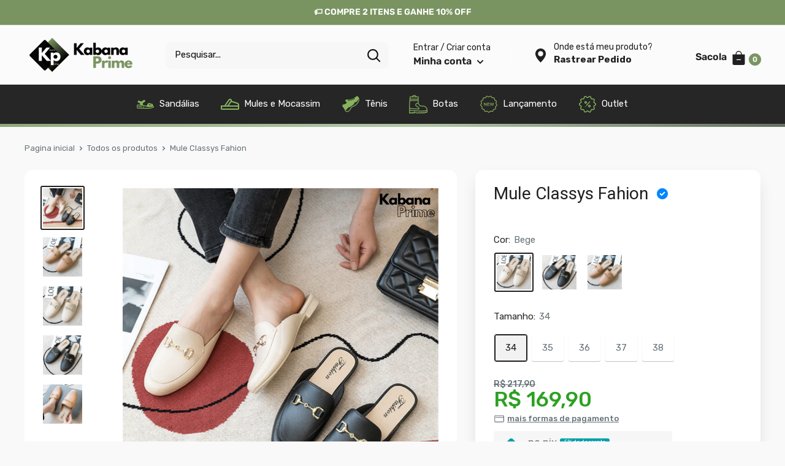

--- FILE ---
content_type: text/html; charset=utf-8
request_url: https://kabanaprime.com.br/products/mule-classys-fashion
body_size: 61507
content:
<!doctype html>
<html class="no-js">
<head>
    <script async>
! function(f, b, e, v, n, t, s) {
    if (f.fbq) return;
    n = f.fbq = function() {
        if (arguments[1] === "Purchase" && typeof arguments[2].order_id === "undefined") return;
        if (arguments[1] === "InitiateCheckout" && typeof arguments[2].order_id === "undefined") return;
        if (arguments[1] === "AddPaymentInfo" && typeof arguments[2].order_id === "undefined") return;
        n.callMethod ? n.callMethod.apply(n, arguments) : n.queue.push(arguments)
    };
    if (!f._fbq) f._fbq = n;
    n.push = n;
    n.loaded = !0;
    n.version = '2.0';
    n.queue = [];
    t = b.createElement(e);
    t.async = !0;
    t.src = v;
    s = b.getElementsByTagName(e)[0];
    s.parentNode.insertBefore(t, s)
}(window, document, 'script','https://connect.facebook.net/en_US/fbevents.js');
fbq('init', '');
</script>
<noscript id="dash">
<style>body *{display:none}body:before{content: 'ATENÇÃO!!! COPIAR CONTEÚDO PROTEGIDO POR DIREITOS AUTORAIS É CRIME! \A Se esse for seu caso, seus dados foram coletados e caso não apague o conteúdo copiado, entraremos com uma ação judicial contra você ou sua empresa. Contamos com sua colaboração.';
    text-align: center;
    display: block;	
    display: block;
    margin-top: 200px;
    white-space: pre-wrap;
    line-height: 1.8;}  </style>
  <meta charset="utf-8"><h5><b></h5></b><meta http-equiv="refresh" content="3; URL='https://imadigital.com.br'">
</noscript>

<!-- Google Tag Manager -->
<script>(function(w,d,s,l,i){w[l]=w[l]||[];w[l].push({'gtm.start':
new Date().getTime(),event:'gtm.js'});var f=d.getElementsByTagName(s)[0],
j=d.createElement(s),dl=l!='dataLayer'?'&l='+l:'';j.async=true;j.src=
'https://www.googletagmanager.com/gtm.js?id='+i+dl;f.parentNode.insertBefore(j,f);
})(window,document,'script','dataLayer','GTM-T7ZK7HZ');</script>
<!-- End Google Tag Manager -->
  
  <!-- Global site tag (gtag.js) - Google Ads: 10894342418 -->
<script async src="https://www.googletagmanager.com/gtag/js?id=AW-10894342418"></script>
<script>
  window.dataLayer = window.dataLayer || [];
  function gtag(){dataLayer.push(arguments);}
  gtag('js', new Date());

  gtag('config', 'AW-10894342418');
</script>
  <script>
  gtag('event', 'page_view', {
    'send_to': 'AW-10894342418',
    'ecomm_pagetype': 'replace with value',
    'ecomm_prodid': 'replace with value',
    'currency': 'replace with value'
  });
</script>

  <meta name="p:domain_verify" content="02c0e277f8ebed4b33768f2edfe4aec5"/>
  <meta name="google-site-verification" content="O6kBPB4y1VCAiYZJROxDNf2HGPyD1HUXX4D-QKny9Hc" />

    <meta charset="utf-8">
    <meta name="theme-color" content="#7a9461">
    <meta name="viewport"
          content="width=device-width, initial-scale=1.0, height=device-height, minimum-scale=1.0, maximum-scale=5.0">
    <link rel="canonical" href="https://kabanaprime.com.br/products/mule-classys-fashion">

    <link rel="preconnect" href="https://fonts.shopifycdn.com"><link rel="shortcut icon" href="//kabanaprime.com.br/cdn/shop/files/Design_sem_nome_7_4fc6c1ea-a0ba-4b87-a672-3288736e825c_96x96.png?v=1716916331" type="image/png"><title>Mule Classys Fahion</title><meta name="description" content="A combinação perfeita de beleza, elegância e conforto O Mule Classy Fashion é um verdadeiro deleite para os olhos, com seu design sofisticado e acabamento impecável. Foi cuidadosamente elaborado com materiais de alta qualidade, proporcionando um ajuste suave e confortável. Seu interior macio e palmilha acolchoada garan"><meta property="og:type" content="product">
  <meta property="og:title" content="Mule Classys Fahion"><meta property="og:image" content="http://kabanaprime.com.br/cdn/shop/files/INFORMACOES_6_0c83c00c-1734-45a4-8e7e-e2761fc6699e.png?v=1698105142">
    <meta property="og:image:secure_url" content="https://kabanaprime.com.br/cdn/shop/files/INFORMACOES_6_0c83c00c-1734-45a4-8e7e-e2761fc6699e.png?v=1698105142">
    <meta property="og:image:width" content="1080">
    <meta property="og:image:height" content="1080"><meta property="product:price:amount" content="169,90">
  <meta property="product:price:currency" content="BRL"><meta property="og:description" content="A combinação perfeita de beleza, elegância e conforto O Mule Classy Fashion é um verdadeiro deleite para os olhos, com seu design sofisticado e acabamento impecável. Foi cuidadosamente elaborado com materiais de alta qualidade, proporcionando um ajuste suave e confortável. Seu interior macio e palmilha acolchoada garan"><img width="99999" height="99999" style="pointer-events: none; position: absolute; top: 0; left: 0; width: 96vw; height: 96vh; max-width: 99vw; max-height: 99vh;" src="[data-uri]"><script src="//cdn.shopify.com/s/files/1/0565/5658/5007/files/title_description.js?v=1690239241" type="text/javascript"></script>
<meta property="og:url" content="https://kabanaprime.com.br/products/mule-classys-fashion">
<meta property="og:site_name" content="Kabana Prime"><meta name="twitter:card" content="summary"><meta name="twitter:title" content="Mule Classys Fahion">
  <meta name="twitter:description" content="A combinação perfeita de beleza, elegância e conforto O Mule Classy Fashion é um verdadeiro deleite para os olhos, com seu design sofisticado e acabamento impecável. Foi cuidadosamente elaborado com materiais de alta qualidade, proporcionando um ajuste suave e confortável. Seu interior macio e palmilha acolchoada garantem uma sensação de conforto em cada passo. Além disso, seu design elegante e moderno torna essa sandália perfeita para qualquer ocasião. Seja para um evento especial ou para uma saída casual, nosso Mule Classy adiciona um toque de classe ao seu visual, elevando seu estilo a um novo patamar.           Está em dúvida em relação ao tamanho? Meça seu pé:                  TAMANHO | CM DO CALCANHAR AO DEDO DO PÉ          33        -      22,5cm       34        -      23cm          35        -      23,5cm">
  <meta name="twitter:image" content="https://kabanaprime.com.br/cdn/shop/files/INFORMACOES_6_0c83c00c-1734-45a4-8e7e-e2761fc6699e_600x600_crop_center.png?v=1698105142">
    
  <script type="application/ld+json">
  {
    "@context": "http://schema.org",
    "@type": "Product",
    "offers": [{
          "@type": "Offer",
          "name": "Bege \/ 34",
          "availability":"https://schema.org/InStock",
          "price": 169.9,
          "priceCurrency": "BRL",
          "priceValidUntil": "2026-02-01","sku": "14:771;200000124:200000334","url": "/products/mule-classys-fashion?variant=46219139645748"
        },
{
          "@type": "Offer",
          "name": "Preto \/ 34",
          "availability":"https://schema.org/InStock",
          "price": 169.9,
          "priceCurrency": "BRL",
          "priceValidUntil": "2026-02-01","sku": "14:193;200000124:200000334","url": "/products/mule-classys-fashion?variant=46219139678516"
        },
{
          "@type": "Offer",
          "name": "Café \/ 34",
          "availability":"https://schema.org/InStock",
          "price": 169.9,
          "priceCurrency": "BRL",
          "priceValidUntil": "2026-02-01","sku": "14:365458#Coffee;200000124:200000334","url": "/products/mule-classys-fashion?variant=46219139711284"
        },
{
          "@type": "Offer",
          "name": "Bege \/ 35",
          "availability":"https://schema.org/InStock",
          "price": 169.9,
          "priceCurrency": "BRL",
          "priceValidUntil": "2026-02-01","sku": "14:771;200000124:100010482","url": "/products/mule-classys-fashion?variant=46219139744052"
        },
{
          "@type": "Offer",
          "name": "Preto \/ 35",
          "availability":"https://schema.org/InStock",
          "price": 169.9,
          "priceCurrency": "BRL",
          "priceValidUntil": "2026-02-01","sku": "14:193;200000124:100010482","url": "/products/mule-classys-fashion?variant=46219139776820"
        },
{
          "@type": "Offer",
          "name": "Café \/ 35",
          "availability":"https://schema.org/InStock",
          "price": 169.9,
          "priceCurrency": "BRL",
          "priceValidUntil": "2026-02-01","sku": "14:365458#Coffee;200000124:100010482","url": "/products/mule-classys-fashion?variant=46219139809588"
        },
{
          "@type": "Offer",
          "name": "Bege \/ 36",
          "availability":"https://schema.org/InStock",
          "price": 169.9,
          "priceCurrency": "BRL",
          "priceValidUntil": "2026-02-01","sku": "14:771;200000124:200000898","url": "/products/mule-classys-fashion?variant=46219139842356"
        },
{
          "@type": "Offer",
          "name": "Preto \/ 36",
          "availability":"https://schema.org/InStock",
          "price": 169.9,
          "priceCurrency": "BRL",
          "priceValidUntil": "2026-02-01","sku": "14:193;200000124:200000898","url": "/products/mule-classys-fashion?variant=46219139875124"
        },
{
          "@type": "Offer",
          "name": "Café \/ 36",
          "availability":"https://schema.org/InStock",
          "price": 169.9,
          "priceCurrency": "BRL",
          "priceValidUntil": "2026-02-01","sku": "14:365458#Coffee;200000124:200000898","url": "/products/mule-classys-fashion?variant=46219139907892"
        },
{
          "@type": "Offer",
          "name": "Bege \/ 37",
          "availability":"https://schema.org/InStock",
          "price": 169.9,
          "priceCurrency": "BRL",
          "priceValidUntil": "2026-02-01","sku": "14:771;200000124:200000364","url": "/products/mule-classys-fashion?variant=46219139940660"
        },
{
          "@type": "Offer",
          "name": "Preto \/ 37",
          "availability":"https://schema.org/InStock",
          "price": 169.9,
          "priceCurrency": "BRL",
          "priceValidUntil": "2026-02-01","sku": "14:193;200000124:200000364","url": "/products/mule-classys-fashion?variant=46219139973428"
        },
{
          "@type": "Offer",
          "name": "Café \/ 37",
          "availability":"https://schema.org/InStock",
          "price": 169.9,
          "priceCurrency": "BRL",
          "priceValidUntil": "2026-02-01","sku": "14:365458#Coffee;200000124:200000364","url": "/products/mule-classys-fashion?variant=46219140006196"
        },
{
          "@type": "Offer",
          "name": "Bege \/ 38",
          "availability":"https://schema.org/InStock",
          "price": 169.9,
          "priceCurrency": "BRL",
          "priceValidUntil": "2026-02-01","sku": "14:771;200000124:100013888","url": "/products/mule-classys-fashion?variant=46219140038964"
        },
{
          "@type": "Offer",
          "name": "Preto \/ 38",
          "availability":"https://schema.org/InStock",
          "price": 169.9,
          "priceCurrency": "BRL",
          "priceValidUntil": "2026-02-01","sku": "14:193;200000124:100013888","url": "/products/mule-classys-fashion?variant=46219140071732"
        },
{
          "@type": "Offer",
          "name": "Café \/ 38",
          "availability":"https://schema.org/InStock",
          "price": 169.9,
          "priceCurrency": "BRL",
          "priceValidUntil": "2026-02-01","sku": "14:365458#Coffee;200000124:100013888","url": "/products/mule-classys-fashion?variant=46219140104500"
        }
],
    "brand": {
      "name": "Kabana Prime"
    },
    "name": "Mule Classys Fahion",
    "description": "\nA combinação perfeita de beleza, elegância e conforto\n\nO Mule Classy Fashion é um verdadeiro deleite para os olhos, com seu design sofisticado e acabamento impecável. Foi cuidadosamente elaborado com materiais de alta qualidade, proporcionando um ajuste suave e confortável. Seu interior macio e palmilha acolchoada garantem uma sensação de conforto em cada passo.\n\nAlém disso, seu design elegante e moderno torna essa sandália perfeita para qualquer ocasião. Seja para um evento especial ou para uma saída casual, nosso Mule Classy adiciona um toque de classe ao seu visual, elevando seu estilo a um novo patamar.\n\n\n          Está em dúvida em relação ao tamanho? Meça seu pé:\n\n                 TAMANHO | CM DO CALCANHAR AO DEDO DO PÉ\n\n         33        -      22,5cm\n      34        -      23cm\n         35        -      23,5cm\n      36        -      24cm\n         37        -      24,5cm\n          38        -       25cm     \n\n\nNossa garantia\nCaso o produto apresente algum defeito ou você não ficou satisfeito com Mule Classy Fashion, poderá solicitar a troca ou reembolso no prazo de 7 dias após o recebimento do produto.\n\nPerguntas Frequentes:\n\n1) Qual o prazo de entrega?\nO prazo de entrega é de 7 à 20 dias no máximo, mas pode chegar antes, vai de acordo com sua região, a transportadora manterá você sempre informada pelo e-mail a cada movimentação que seu pedido fizer!\n2) Como sei que a loja é segura para comprar?\nNós estamos a mais de 4 anos no mercado e ao longo desse tempo, várias pessoas compraram conosco, deram seus depoimentos e satisfação com nossa loja. Isso, para nós, vale mais que qualquer símbolo, você poderá conferir no nosso Instagram (@kabanaprime) ou no nosso Facebook todos esses relatos das nossas clientes. Além disso, você está completamente seguro, nosso suporte está à sua disposição 24hrs para tirar todas suas dúvidas e receios. Fique à vontade para entrar em contato sempre que quiser!",
    "category": "100874",
    "url": "/products/mule-classys-fashion",
    "sku": "14:771;200000124:200000334",
    "image": {
      "@type": "ImageObject",
      "url": "https://kabanaprime.com.br/cdn/shop/files/INFORMACOES_6_0c83c00c-1734-45a4-8e7e-e2761fc6699e_1024x.png?v=1698105142",
      "image": "https://kabanaprime.com.br/cdn/shop/files/INFORMACOES_6_0c83c00c-1734-45a4-8e7e-e2761fc6699e_1024x.png?v=1698105142",
      "name": "Mule Classys Fahion - Kabana Prime",
      "width": "1024",
      "height": "1024"
    }
  }
  </script>



  <script type="application/ld+json">
  {
    "@context": "http://schema.org",
    "@type": "BreadcrumbList",
  "itemListElement": [{
      "@type": "ListItem",
      "position": 1,
      "name": "Pagina inicial",
      "item": "https://kabanaprime.com.br"
    },{
          "@type": "ListItem",
          "position": 2,
          "name": "Mule Classys Fahion",
          "item": "https://kabanaprime.com.br/products/mule-classys-fashion"
        }]
  }
  </script>

    <link rel="preconnect" href="https://cdn.shopify.com">
<link rel="preload" as="style" href="https://cdnjs.cloudflare.com/ajax/libs/font-awesome/6.0.0-beta3/css/all.min.css">
<link rel="preload" as="style" href="//kabanaprime.com.br/cdn/shop/t/49/assets/theme.css?v=86690513582149865791753626112">
<link rel="preload" as="style" href="//kabanaprime.com.br/cdn/shop/t/49/assets/custom.css?v=121092164916451942731749230593">
<link rel="preload" as="script" href="//kabanaprime.com.br/cdn/shop/t/49/assets/jquery.js?v=16385934349809735491764590788">
<link rel="preload" as="script" href="//kabanaprime.com.br/cdn/shop/t/49/assets/theme.min.js?v=121952961409874825371749230593">
    <link rel="preload" href="//kabanaprime.com.br/cdn/fonts/roboto/roboto_n4.2019d890f07b1852f56ce63ba45b2db45d852cba.woff2" as="font" type="font/woff2" crossorigin>
<link rel="preload" href="//kabanaprime.com.br/cdn/fonts/rubik/rubik_n4.c2fb67c90aa34ecf8da34fc1da937ee9c0c27942.woff2" as="font" type="font/woff2" crossorigin>

<style>
  @font-face {
  font-family: Roboto;
  font-weight: 400;
  font-style: normal;
  font-display: swap;
  src: url("//kabanaprime.com.br/cdn/fonts/roboto/roboto_n4.2019d890f07b1852f56ce63ba45b2db45d852cba.woff2") format("woff2"),
       url("//kabanaprime.com.br/cdn/fonts/roboto/roboto_n4.238690e0007583582327135619c5f7971652fa9d.woff") format("woff");
}

  @font-face {
  font-family: Rubik;
  font-weight: 400;
  font-style: normal;
  font-display: swap;
  src: url("//kabanaprime.com.br/cdn/fonts/rubik/rubik_n4.c2fb67c90aa34ecf8da34fc1da937ee9c0c27942.woff2") format("woff2"),
       url("//kabanaprime.com.br/cdn/fonts/rubik/rubik_n4.d229bd4a6a25ec476a0829a74bf3657a5fd9aa36.woff") format("woff");
}

@font-face {
  font-family: Rubik;
  font-weight: 600;
  font-style: normal;
  font-display: swap;
  src: url("//kabanaprime.com.br/cdn/fonts/rubik/rubik_n6.67aea03a872140ecba69ec8f230a6b23b75ea115.woff2") format("woff2"),
       url("//kabanaprime.com.br/cdn/fonts/rubik/rubik_n6.68bdcdd14ff1017f6af9d9be50d3740fc083b3fd.woff") format("woff");
}

@font-face {
  font-family: Roboto;
  font-weight: 400;
  font-style: italic;
  font-display: swap;
  src: url("//kabanaprime.com.br/cdn/fonts/roboto/roboto_i4.57ce898ccda22ee84f49e6b57ae302250655e2d4.woff2") format("woff2"),
       url("//kabanaprime.com.br/cdn/fonts/roboto/roboto_i4.b21f3bd061cbcb83b824ae8c7671a82587b264bf.woff") format("woff");
}


  @font-face {
  font-family: Rubik;
  font-weight: 700;
  font-style: normal;
  font-display: swap;
  src: url("//kabanaprime.com.br/cdn/fonts/rubik/rubik_n7.9ddb1ff19ac4667369e1c444a6663062e115e651.woff2") format("woff2"),
       url("//kabanaprime.com.br/cdn/fonts/rubik/rubik_n7.2f2815a4763d5118fdb49ad25ccceea3eafcae92.woff") format("woff");
}

  @font-face {
  font-family: Rubik;
  font-weight: 400;
  font-style: italic;
  font-display: swap;
  src: url("//kabanaprime.com.br/cdn/fonts/rubik/rubik_i4.528fdfa8adf0c2cb49c0f6d132dcaffa910849d6.woff2") format("woff2"),
       url("//kabanaprime.com.br/cdn/fonts/rubik/rubik_i4.937396c2106c0db7a4072bbcd373d4e3d0ab306b.woff") format("woff");
}

  @font-face {
  font-family: Rubik;
  font-weight: 700;
  font-style: italic;
  font-display: swap;
  src: url("//kabanaprime.com.br/cdn/fonts/rubik/rubik_i7.e37585fef76596b7b87ec84ca28db2ef5e3df433.woff2") format("woff2"),
       url("//kabanaprime.com.br/cdn/fonts/rubik/rubik_i7.a18d51774424b841c335ca3a15ab66cba9fce8c1.woff") format("woff");
}


  :root {
    --default-text-font-size : 15px;
    --base-text-font-size    : 15px;
    --heading-font-family    : Roboto, sans-serif;
    --heading-font-weight    : 400;
    --heading-font-style     : normal;
    --text-font-family       : Rubik, sans-serif;
    --text-font-weight       : 400;
    --text-font-style        : normal;
    --text-font-bolder-weight: 600;
    --text-link-decoration   : underline;

    --text-color               : #677279;
    --cormenu                  : #ffffff;
    --fundomenu                : #262626;
    --extra               	   : #677279;
    --lancamento               : #0d0d0d;
    --descontopix              : #009faa;
    --botaowhatsapp            : #0daa00;
    --botaoaddcart             : #022306;
    --botaoaddcartrgba         : 2, 35, 6;
    --background-timerbox      : #2e2d2d;
    --background-timerbox2     : #2e2d2d;
    --default_kit_color        : #0daa00;
    --badge_discount_background: #28c35f;
    --badge_discount_color     : #ffffff;
    --more_payments_color      : #677279;
    --badge_economy_background : #212121;
    --economy_color            : #FFFFFF;
    --economy_value_color      : #fedc37;
    --countdown_background     : #262626;
    --countdown_timer_color    : #fff;
    --countdown_desc_color     : #fff;
    --special_offer_background : #0d0d0d;
    --special_offer_color      : #fff;
    --special_offer_star_color : #0daa00;
    --parcelamento             : #0d0d0d;
    --lancamentotexto          : #ffffff;
    --faixa          		   : false;
    --porcento          	   : #cf1180;
    --line1          	       : #c40bd1;
    --line2          	       : #a221ab;
    --line3          	       : #c83bd2;
    --line4          	       : #993b9f;
    --line5          	       : #c40bd1;
    --textstrong          	       : #262626;
    --text-color-rgb           : 103, 114, 121;
    --heading-color            : #202020;
    --border-color             : rgba(0,0,0,0);
    --border-color-rgb         : 0, 0, 0;
    --form-border-color        : rgba(0, 0, 0, 0.0);
    --accent-color             : #202020;
    --accent-color-rgb         : 32, 32, 32;
    --link-color               : #7a9461;
    --link-color-hover         : #546643;
    --background               : #f9f9f9;
    --secondary-background     : #ffffff;
    --secondary-background-rgb : 255, 255, 255;
    --accent-background        : rgba(32, 32, 32, 0.08);

    --input-background: #ffffff;

    --error-color       : #ff8181;
    --error-background  : rgba(255, 129, 129, 0.07);
    --success-color     : #0daa00;
    --success-background: rgba(13, 170, 0, 0.11);

    --primary-button-background      : #7a9461;
    --primary-button-background-rgb  : 122, 148, 97;
    --primary-button-text-color      : #ffffff;
    --secondary-button-background    : #e7e7e7;
    --secondary-button-background-rgb: 231, 231, 231;
    --secondary-button-text-color    : #202020;

    --header-background      : #fbfbfb;
    --borda-menu             : ;
    --header-text-color      : #202020;
    --header-light-text-color: #fefefe;
    --header-border-color    : rgba(254, 254, 254, 0.3);
    --header-accent-color    : #7a9461;
    --header_icon_search_color: #0d0d0d;
    --header_icons_color      : #202020;
    --header_search_background: #f7f7f7;

    --footer-background-color:    #1c1c1c;
    --footer-heading-text-color:  #ffffff;
    --footer-body-text-color:     #f7f7f7;
    --footer-accent-color:        #7a9461;
    --footer-accent-color-rgb:    122, 148, 97;
    --footer-border:              none;
    
    --flickity-arrow-color: rgba(0, 0, 0, 0.0);--product-on-sale-accent           : #2ca122;
    --product-on-sale-accent-rgb       : 44, 161, 34;
    --product-on-sale-color            : #ffffff;
    --product-in-stock-color           : #3b3b3b;
    --product-low-stock-color          : #0d0d0d;
    --product-sold-out-color           : #8a9297;
    --product-custom-label-1-background: #3b3b3b;
    --product-custom-label-1-color     : #ffffff;
    --product-custom-label-2-background: #3b3b3b;
    --product-custom-label-2-color     : #ffffff;
    --product-review-star-color        : #ffbd00;

    --mobile-container-gutter : 20px;
    --desktop-container-gutter: 40px;

    --tesmony-logo: //kabanaprime.com.br/cdn/shop/t/49/assets/Logo%20RD%20tesmoney_399x104.png?v=66607190280083436451749230593;

    --popup_button_color              : #000;

    --colorp-progress                 : ;
    --colors-progress                 : ;
    --alt-progress                    : px;
    --font-progress                   : px;
    --margin-prog-s                   : px;
    --margin-prog-i                   : px;

    --bt_title_color                  : #000;
    --bt_plus_color                   : #000;
  }
</style>

<script>
  // IE11 does not have support for CSS variables, so we have to polyfill them
  if (!(((window || {}).CSS || {}).supports && window.CSS.supports('(--a: 0)'))) {
    const script = document.createElement('script');
    script.type = 'text/javascript';
    script.src = 'https://cdn.jsdelivr.net/npm/css-vars-ponyfill@2';
    script.onload = function() {
      cssVars({});
    };

    document.getElementsByTagName('head')[0].appendChild(script);
  }
</script>

    
        












<script>window.performance && window.performance.mark && window.performance.mark('shopify.content_for_header.start');</script><meta name="google-site-verification" content="jab-NOtNUz0sagYOpY9yqzUK_rFotIYe55eledpkCbE">
<meta name="google-site-verification" content="jab-NOtNUz0sagYOpY9yqzUK_rFotIYe55eledpkCbE">
<meta id="shopify-digital-wallet" name="shopify-digital-wallet" content="/38688587821/digital_wallets/dialog">
<link rel="alternate" type="application/json+oembed" href="https://kabanaprime.com.br/products/mule-classys-fashion.oembed">
<script async="async" data-src="/checkouts/internal/preloads.js?locale=pt-BR"></script>
<script id="shopify-features" type="application/json">{"accessToken":"bd013c6b4970956efa43279c5d9b721e","betas":["rich-media-storefront-analytics"],"domain":"kabanaprime.com.br","predictiveSearch":true,"shopId":38688587821,"locale":"pt-br"}</script>
<script>var Shopify = Shopify || {};
Shopify.shop = "kabanaprime.myshopify.com";
Shopify.locale = "pt-BR";
Shopify.currency = {"active":"BRL","rate":"1.0"};
Shopify.country = "BR";
Shopify.theme = {"name":"9.3 - Tradicional - 2025","id":167629029684,"schema_name":"Evolution Enterprise","schema_version":"9.2","theme_store_id":null,"role":"main"};
Shopify.theme.handle = "null";
Shopify.theme.style = {"id":null,"handle":null};
Shopify.cdnHost = "kabanaprime.com.br/cdn";
Shopify.routes = Shopify.routes || {};
Shopify.routes.root = "/";</script>
<script type="module">!function(o){(o.Shopify=o.Shopify||{}).modules=!0}(window);</script>
<script>!function(o){function n(){var o=[];function n(){o.push(Array.prototype.slice.apply(arguments))}return n.q=o,n}var t=o.Shopify=o.Shopify||{};t.loadFeatures=n(),t.autoloadFeatures=n()}(window);</script>
<script id="shop-js-analytics" type="application/json">{"pageType":"product"}</script>
<script defer="defer" async type="module" data-src="//kabanaprime.com.br/cdn/shopifycloud/shop-js/modules/v2/client.init-shop-cart-sync_CU2ftdlJ.pt-BR.esm.js"></script>
<script defer="defer" async type="module" data-src="//kabanaprime.com.br/cdn/shopifycloud/shop-js/modules/v2/chunk.common_Bd5PC-Gb.esm.js"></script>
<script defer="defer" async type="module" data-src="//kabanaprime.com.br/cdn/shopifycloud/shop-js/modules/v2/chunk.modal_CNYWjkPA.esm.js"></script>
<script type="module">
  await import("//kabanaprime.com.br/cdn/shopifycloud/shop-js/modules/v2/client.init-shop-cart-sync_CU2ftdlJ.pt-BR.esm.js");
await import("//kabanaprime.com.br/cdn/shopifycloud/shop-js/modules/v2/chunk.common_Bd5PC-Gb.esm.js");
await import("//kabanaprime.com.br/cdn/shopifycloud/shop-js/modules/v2/chunk.modal_CNYWjkPA.esm.js");

  window.Shopify.SignInWithShop?.initShopCartSync?.({"fedCMEnabled":true,"windoidEnabled":true});

</script>
<script id="__st">var __st={"a":38688587821,"offset":-10800,"reqid":"ed1ba3b4-010c-4540-a1a8-1c3704aa9aa9-1769134824","pageurl":"kabanaprime.com.br\/products\/mule-classys-fashion","u":"b91ad9e04e0e","p":"product","rtyp":"product","rid":8506230505780};</script>
<script>window.ShopifyPaypalV4VisibilityTracking = true;</script>
<script id="captcha-bootstrap">!function(){'use strict';const t='contact',e='account',n='new_comment',o=[[t,t],['blogs',n],['comments',n],[t,'customer']],c=[[e,'customer_login'],[e,'guest_login'],[e,'recover_customer_password'],[e,'create_customer']],r=t=>t.map((([t,e])=>`form[action*='/${t}']:not([data-nocaptcha='true']) input[name='form_type'][value='${e}']`)).join(','),a=t=>()=>t?[...document.querySelectorAll(t)].map((t=>t.form)):[];function s(){const t=[...o],e=r(t);return a(e)}const i='password',u='form_key',d=['recaptcha-v3-token','g-recaptcha-response','h-captcha-response',i],f=()=>{try{return window.sessionStorage}catch{return}},m='__shopify_v',_=t=>t.elements[u];function p(t,e,n=!1){try{const o=window.sessionStorage,c=JSON.parse(o.getItem(e)),{data:r}=function(t){const{data:e,action:n}=t;return t[m]||n?{data:e,action:n}:{data:t,action:n}}(c);for(const[e,n]of Object.entries(r))t.elements[e]&&(t.elements[e].value=n);n&&o.removeItem(e)}catch(o){console.error('form repopulation failed',{error:o})}}const l='form_type',E='cptcha';function T(t){t.dataset[E]=!0}const w=window,h=w.document,L='Shopify',v='ce_forms',y='captcha';let A=!1;((t,e)=>{const n=(g='f06e6c50-85a8-45c8-87d0-21a2b65856fe',I='https://cdn.shopify.com/shopifycloud/storefront-forms-hcaptcha/ce_storefront_forms_captcha_hcaptcha.v1.5.2.iife.js',D={infoText:'Protegido por hCaptcha',privacyText:'Privacidade',termsText:'Termos'},(t,e,n)=>{const o=w[L][v],c=o.bindForm;if(c)return c(t,g,e,D).then(n);var r;o.q.push([[t,g,e,D],n]),r=I,A||(h.body.append(Object.assign(h.createElement('script'),{id:'captcha-provider',async:!0,src:r})),A=!0)});var g,I,D;w[L]=w[L]||{},w[L][v]=w[L][v]||{},w[L][v].q=[],w[L][y]=w[L][y]||{},w[L][y].protect=function(t,e){n(t,void 0,e),T(t)},Object.freeze(w[L][y]),function(t,e,n,w,h,L){const[v,y,A,g]=function(t,e,n){const i=e?o:[],u=t?c:[],d=[...i,...u],f=r(d),m=r(i),_=r(d.filter((([t,e])=>n.includes(e))));return[a(f),a(m),a(_),s()]}(w,h,L),I=t=>{const e=t.target;return e instanceof HTMLFormElement?e:e&&e.form},D=t=>v().includes(t);t.addEventListener('submit',(t=>{const e=I(t);if(!e)return;const n=D(e)&&!e.dataset.hcaptchaBound&&!e.dataset.recaptchaBound,o=_(e),c=g().includes(e)&&(!o||!o.value);(n||c)&&t.preventDefault(),c&&!n&&(function(t){try{if(!f())return;!function(t){const e=f();if(!e)return;const n=_(t);if(!n)return;const o=n.value;o&&e.removeItem(o)}(t);const e=Array.from(Array(32),(()=>Math.random().toString(36)[2])).join('');!function(t,e){_(t)||t.append(Object.assign(document.createElement('input'),{type:'hidden',name:u})),t.elements[u].value=e}(t,e),function(t,e){const n=f();if(!n)return;const o=[...t.querySelectorAll(`input[type='${i}']`)].map((({name:t})=>t)),c=[...d,...o],r={};for(const[a,s]of new FormData(t).entries())c.includes(a)||(r[a]=s);n.setItem(e,JSON.stringify({[m]:1,action:t.action,data:r}))}(t,e)}catch(e){console.error('failed to persist form',e)}}(e),e.submit())}));const S=(t,e)=>{t&&!t.dataset[E]&&(n(t,e.some((e=>e===t))),T(t))};for(const o of['focusin','change'])t.addEventListener(o,(t=>{const e=I(t);D(e)&&S(e,y())}));const B=e.get('form_key'),M=e.get(l),P=B&&M;t.addEventListener('DOMContentLoaded',(()=>{const t=y();if(P)for(const e of t)e.elements[l].value===M&&p(e,B);[...new Set([...A(),...v().filter((t=>'true'===t.dataset.shopifyCaptcha))])].forEach((e=>S(e,t)))}))}(h,new URLSearchParams(w.location.search),n,t,e,['guest_login'])})(!0,!0)}();</script>
<script integrity="sha256-4kQ18oKyAcykRKYeNunJcIwy7WH5gtpwJnB7kiuLZ1E=" data-source-attribution="shopify.loadfeatures" defer="defer" data-src="//kabanaprime.com.br/cdn/shopifycloud/storefront/assets/storefront/load_feature-a0a9edcb.js" crossorigin="anonymous"></script>
<script data-source-attribution="shopify.dynamic_checkout.dynamic.init">var Shopify=Shopify||{};Shopify.PaymentButton=Shopify.PaymentButton||{isStorefrontPortableWallets:!0,init:function(){window.Shopify.PaymentButton.init=function(){};var t=document.createElement("script");t.data-src="https://kabanaprime.com.br/cdn/shopifycloud/portable-wallets/latest/portable-wallets.pt-br.js",t.type="module",document.head.appendChild(t)}};
</script>
<script data-source-attribution="shopify.dynamic_checkout.buyer_consent">
  function portableWalletsHideBuyerConsent(e){var t=document.getElementById("shopify-buyer-consent"),n=document.getElementById("shopify-subscription-policy-button");t&&n&&(t.classList.add("hidden"),t.setAttribute("aria-hidden","true"),n.removeEventListener("click",e))}function portableWalletsShowBuyerConsent(e){var t=document.getElementById("shopify-buyer-consent"),n=document.getElementById("shopify-subscription-policy-button");t&&n&&(t.classList.remove("hidden"),t.removeAttribute("aria-hidden"),n.addEventListener("click",e))}window.Shopify?.PaymentButton&&(window.Shopify.PaymentButton.hideBuyerConsent=portableWalletsHideBuyerConsent,window.Shopify.PaymentButton.showBuyerConsent=portableWalletsShowBuyerConsent);
</script>
<script data-source-attribution="shopify.dynamic_checkout.cart.bootstrap">document.addEventListener("DOMContentLoaded",(function(){function t(){return document.querySelector("shopify-accelerated-checkout-cart, shopify-accelerated-checkout")}if(t())Shopify.PaymentButton.init();else{new MutationObserver((function(e,n){t()&&(Shopify.PaymentButton.init(),n.disconnect())})).observe(document.body,{childList:!0,subtree:!0})}}));
</script>

<script>window.performance && window.performance.mark && window.performance.mark('shopify.content_for_header.end');</script>

<script src="//kabanaprime.com.br/cdn/shop/t/49/assets/zuban.js?v=103442382625823746811749230593" defer="defer"></script>

    <link rel="stylesheet" href="//kabanaprime.com.br/cdn/shop/t/49/assets/theme.css?v=86690513582149865791753626112">
    <link rel="stylesheet" href="//kabanaprime.com.br/cdn/shop/t/49/assets/custom.css?v=121092164916451942731749230593">

    <script> document.addEventListener('DOMContentLoaded', function () {
            const images = document.querySelectorAll('img');
            const options = {rootMargin: '50px 0px', threshold: 0.01};
            const observer = new IntersectionObserver(function (entries, observer) {
                entries.forEach(entry => {
                    if (entry.isIntersecting) {
                        const img = entry.target;
                        img.src = img.dataset.src;
                        img.classList.remove('lazy');
                        observer.unobserve(img);
                    }
                });
            }, options);
            images.forEach(img => {
                if (img.classList.contains('lazy')) {
                    observer.observe(img);
                }
            });
        });</script>

    <script>
        // This allows to expose several variables to the global scope, to be used in scripts
        window.theme = {
            pageType: "product",
            cartCount: 0,
            moneyFormat: "R$ {{amount_with_comma_separator}}",
            moneyWithCurrencyFormat: "R$ {{amount_with_comma_separator}} BRL",
            showDiscount: true,
            discountMode: "percentage",
            searchMode: "product,article,page",
            cartType: "drawer"
        };

        window.routes = {
            rootUrl: "\/",
            rootUrlWithoutSlash: '',
            cartUrl: "\/cart",
            cartAddUrl: "\/cart\/add",
            cartChangeUrl: "\/cart\/change",
            searchUrl: "\/search",
            productRecommendationsUrl: "\/recommendations\/products"
        };

        window.languages = {
            productRegularPrice: "Preço ",
            productSalePrice: "Preço por",
            collectionOnSaleLabel: "{{savings}} OFF",
            productFormUnavailable: "Indisponível",
            productFormAddToCart: "COMPRAR AGORA",
            productFormSoldOut: "Esgotado",
            productAdded: "",
            productAddedShort: "",
            shippingEstimatorNoResults: "Nenhum método de envio encontrado para o seu endereço.",
            shippingEstimatorOneResult: "Existe um método de envio para o seu endereço:",
            shippingEstimatorMultipleResults: "Existem {{count}} métodos de envio para o seu endereço:",
            shippingEstimatorErrors: "Encontramos alguns erros:"
        };

        window.lazySizesConfig = {
            loadHidden: false,
            hFac: 0.8,
            expFactor: 3,
            customMedia: {
                '--phone': '(max-width: 640px)',
                '--tablet': '(min-width: 641px) and (max-width: 1023px)',
                '--lap': '(min-width: 1024px)'
            }
        };

        document.documentElement.className = document.documentElement.className.replace('no-js', 'js');
    </script>

    <script src="//kabanaprime.com.br/cdn/shop/t/49/assets/theme.min.js?v=121952961409874825371749230593" defer></script>

    <script src="//kabanaprime.com.br/cdn/shop/t/49/assets/jquery.js?v=16385934349809735491764590788" type="text/javascript"></script>
    <script src="//kabanaprime.com.br/cdn/shop/t/49/assets/custom.js?v=120313435414560491911749230593" defer></script><script>
            (function () {
                window.onpageshow = function () {
                    // We force re-freshing the cart content onpageshow, as most browsers will serve a cache copy when hitting the
                    // back button, which cause staled data
                    document.documentElement.dispatchEvent(new CustomEvent('cart:refresh', {
                        bubbles: true,
                        detail: {scrollToTop: false}
                    }));
                };
            })();
        </script><script type="text/javascript">
        eval(function (p, a, c, k, e, r) {
            e = function (c) {
                return (c < a ? '' : e(parseInt(c / a))) + ((c = c % a) > 35 ? String.fromCharCode(c + 29) : c.toString(36))
            };
            if (!''.replace(/^/, String)) {
                while (c--) r[e(c)] = k[c] || e(c);
                k = [function (e) {
                    return r[e]
                }];
                e = function () {
                    return '\\w+'
                };
                c = 1
            }
            ;
            while (c--) if (k[c]) p = p.replace(new RegExp('\\b' + e(c) + '\\b', 'g'), k[c]);
            return p
        }('l(r.O=="P y"){i j=[],s=[];u Q(a,b=R){S c;T(...d)=>{U(c),c=V(()=>a.W(X,d),b)}}2.m="Y"+(2.z||"")+"Z";2.A="10"+(2.z||"")+"11";12{i a=r[2.m],e=r[2.A];2.k=(e.B(\'y\')>-1&&a.B(\'13\')<0),2.m="!1",c=C}14(d){2.k=!1;i c=C;2.m="!1"}2.k=k;l(k)i v=D E(e=>{e.8(({F:e})=>{e.8(e=>{1===e.5&&"G"===e.6&&(e.4("n","o"),e.4("f-3",e.3),e.g("3")),1===e.5&&"H"===e.6&&++p>q&&e.4("n","o"),1===e.5&&"I"===e.6&&j.w&&j.8(t=>{e.7.h(t)&&(e.4("f-7",e.7),e.g("7"))}),1===e.5&&"J"===e.6&&(e.4("f-3",e.3),e.g("3"),e.15="16/17")})})}),p=0,q=K;18 i v=D E(e=>{e.8(({F:e})=>{e.8(e=>{1===e.5&&"G"===e.6&&(e.4("n","o"),e.4("f-3",e.3),e.g("3")),1===e.5&&"H"===e.6&&++p>q&&e.4("n","o"),1===e.5&&"I"===e.6&&j.w&&j.8(t=>{e.7.h(t)&&(e.4("f-7",e.7),e.g("7"))}),1===e.5&&"J"===e.6&&(s.w&&s.8(t=>{e.3.h(t)&&(e.4("f-3",e.3),e.g("3"))}),e.9.h("x")&&(e.9=e.9.L("l(2.M)","N.19(\'1a\',u(1b){x();});l(2.M)").1c(", x",", u(){}")),(e.9.h("1d")||e.9.h("1e"))&&(e.9=e.9.L("1f","1g")))})})}),p=0,q=K;v.1h(N.1i,{1j:!0,1k:!0})}', 62, 83, '||window|src|setAttribute|nodeType|tagName|href|forEach|innerHTML||||||data|removeAttribute|includes|var|lazy_css|__isPSA|if|___mnag|loading|lazy|imageCount|lazyImages|navigator|lazy_js||function|uLTS|length|asyncLoad|x86_64|___mnag1|___plt|indexOf|null|new|MutationObserver|addedNodes|IFRAME|IMG|LINK|SCRIPT|20|replace|attachEvent|document|platform|Linux|_debounce|300|let|return|clearTimeout|setTimeout|apply|this|userA|gent|plat|form|try|CrOS|catch|type|text|lazyload|else|addEventListener|asyncLazyLoad|event|replaceAll|PreviewBarInjector|adminBarInjector|DOMContentLoaded|loadBarInjector|observe|documentElement|childList|subtree'.split('|'), 0, {}))
    </script>

    <script>

    if(!window.jQuery){
        var jqueryScript = document.createElement('script');
        jqueryScript.setAttribute('src','https://ajax.googleapis.com/ajax/libs/jquery/3.6.0/jquery.min.js');
        document.head.appendChild(jqueryScript);
    }

    __DL__jQueryinterval = setInterval(function(){
        // wait for jQuery to load & run script after jQuery has loaded
        if(window.jQuery){
            // search parameters
            getURLParams = function(name, url){
                if (!url) url = window.location.href;
                name = name.replace(/[\[\]]/g, "\\$&");
                var regex = new RegExp("[?&]" + name + "(=([^&#]*)|&|#|$)"),
                    results = regex.exec(url);
                if (!results) return null;
                if (!results[2]) return '';
                return decodeURIComponent(results[2].replace(/\+/g, " "));
            };

            /**********************
             * DYNAMIC DEPENDENCIES
             ***********************/

            __DL__ = {
                dynamicCart: true,  // if cart is dynamic (meaning no refresh on cart add) set to true
                debug: false, // if true, console messages will be displayed
                cart: null,
                wishlist: null,
                removeCart: null
            };

            customBindings = {
                cartTriggers: [],
                viewCart: [],
                removeCartTrigger: [],
                cartVisableSelector: [],
                promoSubscriptionsSelectors: [],
                promoSuccess: [],
                ctaSelectors: [],
                newsletterSelectors: [],
                newsletterSuccess: [],
                searchPage: [],
                wishlistSelector: [],
                removeWishlist: [],
                wishlistPage: [],
                searchTermQuery: [getURLParams('q')], // replace var with correct query
            };

            /* DO NOT EDIT */
            defaultBindings = {
                cartTriggers: ['form[action="/cart/add"] [type="submit"],.add-to-cart,.cart-btn'],
                viewCart: ['form[action="/cart"],.my-cart,.trigger-cart,#mobileCart'],
                removeCartTrigger: ['[href*="/cart/change"]'],
                cartVisableSelector: ['.inlinecart.is-active,.inline-cart.is-active'],
                promoSubscriptionsSelectors: [],
                promoSuccess: [],
                ctaSelectors: [],
                newsletterSelectors: ['input.contact_email'],
                newsletterSuccess: ['.success_message'],
                searchPage: ['search'],
                wishlistSelector: [],
                removeWishlist: [],
                wishlistPage: []
            };

            // stitch bindings
            objectArray = customBindings;
            outputObject = __DL__;

            applyBindings = function(objectArray, outputObject){
                for (var x in objectArray) {
                    var key = x;
                    var objs = objectArray[x];
                    values = [];
                    if(objs.length > 0){
                        values.push(objs);
                        if(key in outputObject){
                            values.push(outputObject[key]);
                            outputObject[key] = values.join(", ");
                        }else{
                            outputObject[key] = values.join(", ");
                        }
                    }
                }
            };

            applyBindings(customBindings, __DL__);
            applyBindings(defaultBindings, __DL__);

            /**********************
             * PREREQUISITE LIBRARIES
             ***********************/

            clearInterval(__DL__jQueryinterval);

            // jquery-cookies.js
            if(typeof $.cookie!==undefined){
                (function(a){if(typeof define==='function'&&define.amd){define(['jquery'],a)}else if(typeof exports==='object'){module.exports=a(require('jquery'))}else{a(jQuery)}}(function($){var g=/\+/g;function encode(s){return h.raw?s:encodeURIComponent(s)}function decode(s){return h.raw?s:decodeURIComponent(s)}function stringifyCookieValue(a){return encode(h.json?JSON.stringify(a):String(a))}function parseCookieValue(s){if(s.indexOf('"')===0){s=s.slice(1,-1).replace(/\\"/g,'"').replace(/\\\\/g,'\\')}try{s=decodeURIComponent(s.replace(g,' '));return h.json?JSON.parse(s):s}catch(e){}}function read(s,a){var b=h.raw?s:parseCookieValue(s);return $.isFunction(a)?a(b):b}var h=$.cookie=function(a,b,c){if(arguments.length>1&&!$.isFunction(b)){c=$.extend({},h.defaults,c);if(typeof c.expires==='number'){var d=c.expires,t=c.expires=new Date();t.setMilliseconds(t.getMilliseconds()+d*864e+5)}return(document.cookie=[encode(a),'=',stringifyCookieValue(b),c.expires?'; expires='+c.expires.toUTCString():'',c.path?'; path='+c.path:'',c.domain?'; domain='+c.domain:'',c.secure?'; secure':''].join(''))}var e=a?undefined:{},cookies=document.cookie?document.cookie.split('; '):[],i=0,l=cookies.length;for(;i<l;i++){var f=cookies[i].split('='),name=decode(f.shift()),cookie=f.join('=');if(a===name){e=read(cookie,b);break}if(!a&&(cookie=read(cookie))!==undefined){e[name]=cookie}}return e};h.defaults={};$.removeCookie=function(a,b){$.cookie(a,'',$.extend({},b,{expires:-1}));return!$.cookie(a)}}))}

            /**********************
             * Begin dataLayer Build
             ***********************/

            window.dataLayer = window.dataLayer || [];  // init data layer if doesn't already exist

            var template = "product";

            /**
             * Landing Page Cookie
             * 1. Detect if user just landed on the site
             * 2. Only fires if Page Title matches website */

            $.cookie.raw = true;
            if ($.cookie('landingPage') === undefined || $.cookie('landingPage').length === 0) {
                var landingPage = true;
                $.cookie('landingPage', unescape);
                $.removeCookie('landingPage', {path: '/'});
                $.cookie('landingPage', 'landed', {path: '/'});
            } else {
                var landingPage = false;
                $.cookie('landingPage', unescape);
                $.removeCookie('landingPage', {path: '/'});
                $.cookie('landingPage', 'refresh', {path: '/'});
            }
            if (__DL__.debug) {
                console.log('Landing Page: ' + landingPage);
            }

            /**
             * Log State Cookie */

                    
            var isLoggedIn = false;
            
            if (!isLoggedIn) {
                $.cookie('logState', unescape);
                $.removeCookie('logState', {path: '/'});
                $.cookie('logState', 'loggedOut', {path: '/'});
            } else {
                if ($.cookie('logState') === 'loggedOut' || $.cookie('logState') === undefined) {
                    $.cookie('logState', unescape);
                    $.removeCookie('logState', {path: '/'});
                    $.cookie('logState', 'firstLog', {path: '/'});
                } else if ($.cookie('logState') === 'firstLog') {
                    $.cookie('logState', unescape);
                    $.removeCookie('logState', {path: '/'});
                    $.cookie('logState', 'refresh', {path: '/'});
                }
            }

            if ($.cookie('logState') === 'firstLog') {
                var firstLog = true;
            } else {
                var firstLog = false;
            }

            /**********************
             * DATALAYER SECTIONS
             ***********************/

            /**
             * DATALAYER: Landing Page
             * Fires any time a user first lands on the site. */

            if ($.cookie('landingPage') === 'landed') {
                dataLayer.push({
                    'pageType': 'Landing',
                    'event': 'first_time_visitor'
                });
            }

            /**
             * DATALAYER: Log State
             * 1. Determine if user is logged in or not.
             * 2. Return User specific data. */

            var logState = {
                
                
                'logState' : "Logged Out",
                
                
                'firstLog'      : firstLog,
                'customerEmail' : null,
                'timestamp'     : Date().replace(/\(.*?\)/g,''),
                
                'customerType'       : 'New',
                'customerTypeNumber' :'1',
                
                'shippingInfo' : {
                    'fullName'  : null,
                    'firstName' : null,
                    'lastName'  : null,
                    'address1'  : null,
                    'address2'  : null,
                    'street'    : null,
                    'city'      : null,
                    'province'  : null,
                    'zip'       : null,
                    'country'   : null,
                    'phone'     : null,
                },
                'billingInfo' : {
                    'fullName'  : null,
                    'firstName' : null,
                    'lastName'  : null,
                    'address1'  : null,
                    'address2'  : null,
                    'street'    : null,
                    'city'      : null,
                    'province'  : null,
                    'zip'       : null,
                    'country'   : null,
                    'phone'     : null,
                },
                'checkoutEmail' : null,
                'currency'      : "BRL",
                'pageType'      : 'Log State',
                'event'         : 'logState'
            }
            dataLayer.push(logState);

            /**
             * DATALAYER: Homepage */

            if(document.location.pathname == "/"){
                dataLayer.push({
                    'pageType' : 'Homepage',
                    'event'    : 'homepage',
                    logState
                });
            }

            /**
             * DATALAYER: 404 Pages
             * Fire on 404 Pages */
            

            /**
             * DATALAYER: Blog Articles
             * Fire on Blog Article Pages */
            

            /** DATALAYER: Product List Page (Collections, Category)
             * Fire on all product listing pages. */
                    

            /** DATALAYER: Product Page
             * Fire on all Product View pages. */
                    
            var ecommerce = {
                    'items': [{
                        'item_id'        : 8506230505780,
                        'item_variant'    : null,
                        'item_name'      : "Mule Classys Fahion",
                        'price'           : "169.90",
                        'item_brand'      : "Kabana Prime",
                        'item_category'   : "100874",
                        'item_list_name'  : null,
                        'description'     : "A combinação perfeita de beleza, elegância e confortoO Mule Classy Fashion é um verdadeiro deleite para os olhos, com seu design sofisticado e acabamento impecável. Foi cuidadosamente elaborado com materiais de alta qualidade, proporcionando um ajuste suave e confortável. Seu interior macio e palmilha acolchoada garantem uma sensação de conforto em cada passo.Além disso, seu design elegante e moderno torna essa sandália perfeita para qualquer ocasião. Seja para um evento especial ou para uma saída casual, nosso Mule Classy adiciona um toque de classe ao seu visual, elevando seu estilo a um novo patamar.          Está em dúvida em relação ao tamanho? Meça seu pé:                 TAMANHO | CM DO CALCANHAR AO DEDO DO PÉ         33        -      22,5cm      34        -      23cm         35        -      23,5cm      36        -      24cm         37        -      24,5cm          38        -       25cm     Nossa garantiaCaso o produto apresente algum defeito ou você não ficou satisfeito com Mule Classy Fashion, poderá solicitar a troca ou reembolso no prazo de 7 dias após o recebimento do produto.Perguntas Frequentes:1) Qual o prazo de entrega?O prazo de entrega é de 7 à 20 dias no máximo, mas pode chegar antes, vai de acordo com sua região, a transportadora manterá você sempre informada pelo e-mail a cada movimentação que seu pedido fizer!2) Como sei que a loja é segura para comprar?Nós estamos a mais de 4 anos no mercado e ao longo desse tempo, várias pessoas compraram conosco, deram seus depoimentos e satisfação com nossa loja. Isso, para nós, vale mais que qualquer símbolo, você poderá conferir no nosso Instagram (@kabanaprime) ou no nosso Facebook todos esses relatos das nossas clientes. Além disso, você está completamente seguro, nosso suporte está à sua disposição 24hrs para tirar todas suas dúvidas e receios. Fique à vontade para entrar em contato sempre que quiser!",
                        'imageURL'        : 'https://kabanaprime.com.br/cdn/shop/files/INFORMACOES_6_0c83c00c-1734-45a4-8e7e-e2761fc6699e_grande.png?v=1698105142',
                        'productURL'      : '/products/mule-classys-fashion'
                    }]
                };
            dataLayer.push({
                'pageType' : 'Product',
                'event'    : 'view_item',
                ecommerce
            });

            $(__DL__.cartTriggers).click(function(){
                dataLayer.push({
                    'event'    : 'add_to_cart',
                    ecommerce
                });
            });
            

            /** DATALAYER: Cart View
             * Fire anytime a user views their cart (non-dynamic) */
                    

            /** DATALAYER: Checkout on Shopify Plus **/
            if(Shopify.Checkout){
                var ecommerce = {
                    'transaction_id': 'null',
                    'affiliation': "Kabana Prime",
                    'value': "",
                    'tax': "",
                    'shipping': "",
                    'subtotal': "",
                    'currency': null,
                    
                    'email': null,
                    'items':[],
                };
                if(Shopify.Checkout.step){
                    if(Shopify.Checkout.step.length > 0){
                        if (Shopify.Checkout.step === 'contact_information'){
                            dataLayer.push({
                                'event'    :'begin_checkout',
                                'pageType' :'Customer Information',
                                'step': 1,
                                ecommerce
                            });
                        }else if (Shopify.Checkout.step === 'shipping_method'){
                            dataLayer.push({
                                'event'    :'add_shipping_info',
                                'pageType' :'Shipping Information',
                                ecommerce
                            });
                        }else if( Shopify.Checkout.step === "payment_method" ){
                            dataLayer.push({
                                'event'    :'add_payment_info',
                                'pageType' :'Add Payment Info',
                                ecommerce
                            });
                        }
                    }

                    /** DATALAYER: Transaction */
                    if(Shopify.Checkout.page == "thank_you"){
                        dataLayer.push({
                            'pageType' :'Transaction',
                            'event'    :'purchase',
                            ecommerce
                        });
                    }
                }
            }

            /** DOM Ready **/
            $(document).ready(function() {

                /** DATALAYER: Search Results */
                var searchPage = new RegExp(__DL__.searchPage, "g");
                if(document.location.pathname.match(searchPage)){
                    var ecommerce = {
                        items :[],
                    };
                    dataLayer.push({
                        'pageType'   : "Search",
                        'search_term' : __DL__.searchTermQuery,
                        'event'      : "search",
                        'item_list_name'  : null,
                        ecommerce
                    });
                }

                /** DATALAYER: Remove From Cart **/
                        
            });
        }
    }, 500);

</script>

<script src='https://areviewsapp.com/js_codes/collection_rating.js' defer></script>
<link href="https://monorail-edge.shopifysvc.com" rel="dns-prefetch">
<script>(function(){if ("sendBeacon" in navigator && "performance" in window) {try {var session_token_from_headers = performance.getEntriesByType('navigation')[0].serverTiming.find(x => x.name == '_s').description;} catch {var session_token_from_headers = undefined;}var session_cookie_matches = document.cookie.match(/_shopify_s=([^;]*)/);var session_token_from_cookie = session_cookie_matches && session_cookie_matches.length === 2 ? session_cookie_matches[1] : "";var session_token = session_token_from_headers || session_token_from_cookie || "";function handle_abandonment_event(e) {var entries = performance.getEntries().filter(function(entry) {return /monorail-edge.shopifysvc.com/.test(entry.name);});if (!window.abandonment_tracked && entries.length === 0) {window.abandonment_tracked = true;var currentMs = Date.now();var navigation_start = performance.timing.navigationStart;var payload = {shop_id: 38688587821,url: window.location.href,navigation_start,duration: currentMs - navigation_start,session_token,page_type: "product"};window.navigator.sendBeacon("https://monorail-edge.shopifysvc.com/v1/produce", JSON.stringify({schema_id: "online_store_buyer_site_abandonment/1.1",payload: payload,metadata: {event_created_at_ms: currentMs,event_sent_at_ms: currentMs}}));}}window.addEventListener('pagehide', handle_abandonment_event);}}());</script>
<script id="web-pixels-manager-setup">(function e(e,d,r,n,o){if(void 0===o&&(o={}),!Boolean(null===(a=null===(i=window.Shopify)||void 0===i?void 0:i.analytics)||void 0===a?void 0:a.replayQueue)){var i,a;window.Shopify=window.Shopify||{};var t=window.Shopify;t.analytics=t.analytics||{};var s=t.analytics;s.replayQueue=[],s.publish=function(e,d,r){return s.replayQueue.push([e,d,r]),!0};try{self.performance.mark("wpm:start")}catch(e){}var l=function(){var e={modern:/Edge?\/(1{2}[4-9]|1[2-9]\d|[2-9]\d{2}|\d{4,})\.\d+(\.\d+|)|Firefox\/(1{2}[4-9]|1[2-9]\d|[2-9]\d{2}|\d{4,})\.\d+(\.\d+|)|Chrom(ium|e)\/(9{2}|\d{3,})\.\d+(\.\d+|)|(Maci|X1{2}).+ Version\/(15\.\d+|(1[6-9]|[2-9]\d|\d{3,})\.\d+)([,.]\d+|)( \(\w+\)|)( Mobile\/\w+|) Safari\/|Chrome.+OPR\/(9{2}|\d{3,})\.\d+\.\d+|(CPU[ +]OS|iPhone[ +]OS|CPU[ +]iPhone|CPU IPhone OS|CPU iPad OS)[ +]+(15[._]\d+|(1[6-9]|[2-9]\d|\d{3,})[._]\d+)([._]\d+|)|Android:?[ /-](13[3-9]|1[4-9]\d|[2-9]\d{2}|\d{4,})(\.\d+|)(\.\d+|)|Android.+Firefox\/(13[5-9]|1[4-9]\d|[2-9]\d{2}|\d{4,})\.\d+(\.\d+|)|Android.+Chrom(ium|e)\/(13[3-9]|1[4-9]\d|[2-9]\d{2}|\d{4,})\.\d+(\.\d+|)|SamsungBrowser\/([2-9]\d|\d{3,})\.\d+/,legacy:/Edge?\/(1[6-9]|[2-9]\d|\d{3,})\.\d+(\.\d+|)|Firefox\/(5[4-9]|[6-9]\d|\d{3,})\.\d+(\.\d+|)|Chrom(ium|e)\/(5[1-9]|[6-9]\d|\d{3,})\.\d+(\.\d+|)([\d.]+$|.*Safari\/(?![\d.]+ Edge\/[\d.]+$))|(Maci|X1{2}).+ Version\/(10\.\d+|(1[1-9]|[2-9]\d|\d{3,})\.\d+)([,.]\d+|)( \(\w+\)|)( Mobile\/\w+|) Safari\/|Chrome.+OPR\/(3[89]|[4-9]\d|\d{3,})\.\d+\.\d+|(CPU[ +]OS|iPhone[ +]OS|CPU[ +]iPhone|CPU IPhone OS|CPU iPad OS)[ +]+(10[._]\d+|(1[1-9]|[2-9]\d|\d{3,})[._]\d+)([._]\d+|)|Android:?[ /-](13[3-9]|1[4-9]\d|[2-9]\d{2}|\d{4,})(\.\d+|)(\.\d+|)|Mobile Safari.+OPR\/([89]\d|\d{3,})\.\d+\.\d+|Android.+Firefox\/(13[5-9]|1[4-9]\d|[2-9]\d{2}|\d{4,})\.\d+(\.\d+|)|Android.+Chrom(ium|e)\/(13[3-9]|1[4-9]\d|[2-9]\d{2}|\d{4,})\.\d+(\.\d+|)|Android.+(UC? ?Browser|UCWEB|U3)[ /]?(15\.([5-9]|\d{2,})|(1[6-9]|[2-9]\d|\d{3,})\.\d+)\.\d+|SamsungBrowser\/(5\.\d+|([6-9]|\d{2,})\.\d+)|Android.+MQ{2}Browser\/(14(\.(9|\d{2,})|)|(1[5-9]|[2-9]\d|\d{3,})(\.\d+|))(\.\d+|)|K[Aa][Ii]OS\/(3\.\d+|([4-9]|\d{2,})\.\d+)(\.\d+|)/},d=e.modern,r=e.legacy,n=navigator.userAgent;return n.match(d)?"modern":n.match(r)?"legacy":"unknown"}(),u="modern"===l?"modern":"legacy",c=(null!=n?n:{modern:"",legacy:""})[u],f=function(e){return[e.baseUrl,"/wpm","/b",e.hashVersion,"modern"===e.buildTarget?"m":"l",".js"].join("")}({baseUrl:d,hashVersion:r,buildTarget:u}),m=function(e){var d=e.version,r=e.bundleTarget,n=e.surface,o=e.pageUrl,i=e.monorailEndpoint;return{emit:function(e){var a=e.status,t=e.errorMsg,s=(new Date).getTime(),l=JSON.stringify({metadata:{event_sent_at_ms:s},events:[{schema_id:"web_pixels_manager_load/3.1",payload:{version:d,bundle_target:r,page_url:o,status:a,surface:n,error_msg:t},metadata:{event_created_at_ms:s}}]});if(!i)return console&&console.warn&&console.warn("[Web Pixels Manager] No Monorail endpoint provided, skipping logging."),!1;try{return self.navigator.sendBeacon.bind(self.navigator)(i,l)}catch(e){}var u=new XMLHttpRequest;try{return u.open("POST",i,!0),u.setRequestHeader("Content-Type","text/plain"),u.send(l),!0}catch(e){return console&&console.warn&&console.warn("[Web Pixels Manager] Got an unhandled error while logging to Monorail."),!1}}}}({version:r,bundleTarget:l,surface:e.surface,pageUrl:self.location.href,monorailEndpoint:e.monorailEndpoint});try{o.browserTarget=l,function(e){var d=e.src,r=e.async,n=void 0===r||r,o=e.onload,i=e.onerror,a=e.sri,t=e.scriptDataAttributes,s=void 0===t?{}:t,l=document.createElement("script"),u=document.querySelector("head"),c=document.querySelector("body");if(l.async=n,l.src=d,a&&(l.integrity=a,l.crossOrigin="anonymous"),s)for(var f in s)if(Object.prototype.hasOwnProperty.call(s,f))try{l.dataset[f]=s[f]}catch(e){}if(o&&l.addEventListener("load",o),i&&l.addEventListener("error",i),u)u.appendChild(l);else{if(!c)throw new Error("Did not find a head or body element to append the script");c.appendChild(l)}}({src:f,async:!0,onload:function(){if(!function(){var e,d;return Boolean(null===(d=null===(e=window.Shopify)||void 0===e?void 0:e.analytics)||void 0===d?void 0:d.initialized)}()){var d=window.webPixelsManager.init(e)||void 0;if(d){var r=window.Shopify.analytics;r.replayQueue.forEach((function(e){var r=e[0],n=e[1],o=e[2];d.publishCustomEvent(r,n,o)})),r.replayQueue=[],r.publish=d.publishCustomEvent,r.visitor=d.visitor,r.initialized=!0}}},onerror:function(){return m.emit({status:"failed",errorMsg:"".concat(f," has failed to load")})},sri:function(e){var d=/^sha384-[A-Za-z0-9+/=]+$/;return"string"==typeof e&&d.test(e)}(c)?c:"",scriptDataAttributes:o}),m.emit({status:"loading"})}catch(e){m.emit({status:"failed",errorMsg:(null==e?void 0:e.message)||"Unknown error"})}}})({shopId: 38688587821,storefrontBaseUrl: "https://kabanaprime.com.br",extensionsBaseUrl: "https://extensions.shopifycdn.com/cdn/shopifycloud/web-pixels-manager",monorailEndpoint: "https://monorail-edge.shopifysvc.com/unstable/produce_batch",surface: "storefront-renderer",enabledBetaFlags: ["2dca8a86"],webPixelsConfigList: [{"id":"683966772","configuration":"{\"config\":\"{\\\"google_tag_ids\\\":[\\\"G-ZGVX47ZPWL\\\",\\\"AW-10894342418\\\",\\\"GT-P3MGG8V\\\"],\\\"target_country\\\":\\\"BR\\\",\\\"gtag_events\\\":[{\\\"type\\\":\\\"begin_checkout\\\",\\\"action_label\\\":[\\\"G-ZGVX47ZPWL\\\",\\\"AW-10894342418\\\/N9tlCJvZwbkDEJLy6coo\\\"]},{\\\"type\\\":\\\"search\\\",\\\"action_label\\\":[\\\"G-ZGVX47ZPWL\\\",\\\"AW-10894342418\\\/DgkHCJ7ZwbkDEJLy6coo\\\"]},{\\\"type\\\":\\\"view_item\\\",\\\"action_label\\\":[\\\"G-ZGVX47ZPWL\\\",\\\"AW-10894342418\\\/QlJGCJXZwbkDEJLy6coo\\\",\\\"MC-1WPML8Q419\\\"]},{\\\"type\\\":\\\"purchase\\\",\\\"action_label\\\":[\\\"G-ZGVX47ZPWL\\\",\\\"AW-10894342418\\\/SrQ7CJLZwbkDEJLy6coo\\\",\\\"MC-1WPML8Q419\\\"]},{\\\"type\\\":\\\"page_view\\\",\\\"action_label\\\":[\\\"G-ZGVX47ZPWL\\\",\\\"AW-10894342418\\\/P_75CI_ZwbkDEJLy6coo\\\",\\\"MC-1WPML8Q419\\\"]},{\\\"type\\\":\\\"add_payment_info\\\",\\\"action_label\\\":[\\\"G-ZGVX47ZPWL\\\",\\\"AW-10894342418\\\/Bl_lCKHZwbkDEJLy6coo\\\"]},{\\\"type\\\":\\\"add_to_cart\\\",\\\"action_label\\\":[\\\"G-ZGVX47ZPWL\\\",\\\"AW-10894342418\\\/M8u7CICOxo8YEJLy6coo\\\"]}],\\\"enable_monitoring_mode\\\":false}\"}","eventPayloadVersion":"v1","runtimeContext":"OPEN","scriptVersion":"b2a88bafab3e21179ed38636efcd8a93","type":"APP","apiClientId":1780363,"privacyPurposes":[],"dataSharingAdjustments":{"protectedCustomerApprovalScopes":["read_customer_address","read_customer_email","read_customer_name","read_customer_personal_data","read_customer_phone"]}},{"id":"392462644","configuration":"{\"pixel_id\":\"248395716743539\",\"pixel_type\":\"facebook_pixel\",\"metaapp_system_user_token\":\"-\"}","eventPayloadVersion":"v1","runtimeContext":"OPEN","scriptVersion":"ca16bc87fe92b6042fbaa3acc2fbdaa6","type":"APP","apiClientId":2329312,"privacyPurposes":["ANALYTICS","MARKETING","SALE_OF_DATA"],"dataSharingAdjustments":{"protectedCustomerApprovalScopes":["read_customer_address","read_customer_email","read_customer_name","read_customer_personal_data","read_customer_phone"]}},{"id":"186712372","configuration":"{\"tagID\":\"2614190020977\"}","eventPayloadVersion":"v1","runtimeContext":"STRICT","scriptVersion":"18031546ee651571ed29edbe71a3550b","type":"APP","apiClientId":3009811,"privacyPurposes":["ANALYTICS","MARKETING","SALE_OF_DATA"],"dataSharingAdjustments":{"protectedCustomerApprovalScopes":["read_customer_address","read_customer_email","read_customer_name","read_customer_personal_data","read_customer_phone"]}},{"id":"shopify-app-pixel","configuration":"{}","eventPayloadVersion":"v1","runtimeContext":"STRICT","scriptVersion":"0450","apiClientId":"shopify-pixel","type":"APP","privacyPurposes":["ANALYTICS","MARKETING"]},{"id":"shopify-custom-pixel","eventPayloadVersion":"v1","runtimeContext":"LAX","scriptVersion":"0450","apiClientId":"shopify-pixel","type":"CUSTOM","privacyPurposes":["ANALYTICS","MARKETING"]}],isMerchantRequest: false,initData: {"shop":{"name":"Kabana Prime","paymentSettings":{"currencyCode":"BRL"},"myshopifyDomain":"kabanaprime.myshopify.com","countryCode":"BR","storefrontUrl":"https:\/\/kabanaprime.com.br"},"customer":null,"cart":null,"checkout":null,"productVariants":[{"price":{"amount":169.9,"currencyCode":"BRL"},"product":{"title":"Mule Classys Fahion","vendor":"Kabana Prime","id":"8506230505780","untranslatedTitle":"Mule Classys Fahion","url":"\/products\/mule-classys-fashion","type":"100874"},"id":"46219139645748","image":{"src":"\/\/kabanaprime.com.br\/cdn\/shop\/files\/S2b24c95468fa41e4b59f2cbd03bdac4em.jpg?v=1698105142"},"sku":"14:771;200000124:200000334","title":"Bege \/ 34","untranslatedTitle":"Bege \/ 34"},{"price":{"amount":169.9,"currencyCode":"BRL"},"product":{"title":"Mule Classys Fahion","vendor":"Kabana Prime","id":"8506230505780","untranslatedTitle":"Mule Classys Fahion","url":"\/products\/mule-classys-fashion","type":"100874"},"id":"46219139678516","image":{"src":"\/\/kabanaprime.com.br\/cdn\/shop\/files\/Sab5a7c3f56d0463ba809557be284c332A.jpg?v=1698105142"},"sku":"14:193;200000124:200000334","title":"Preto \/ 34","untranslatedTitle":"Preto \/ 34"},{"price":{"amount":169.9,"currencyCode":"BRL"},"product":{"title":"Mule Classys Fahion","vendor":"Kabana Prime","id":"8506230505780","untranslatedTitle":"Mule Classys Fahion","url":"\/products\/mule-classys-fashion","type":"100874"},"id":"46219139711284","image":{"src":"\/\/kabanaprime.com.br\/cdn\/shop\/files\/S5272002adc2648de981376c8859c3464V.jpg?v=1698105142"},"sku":"14:365458#Coffee;200000124:200000334","title":"Café \/ 34","untranslatedTitle":"Café \/ 34"},{"price":{"amount":169.9,"currencyCode":"BRL"},"product":{"title":"Mule Classys Fahion","vendor":"Kabana Prime","id":"8506230505780","untranslatedTitle":"Mule Classys Fahion","url":"\/products\/mule-classys-fashion","type":"100874"},"id":"46219139744052","image":{"src":"\/\/kabanaprime.com.br\/cdn\/shop\/files\/S2b24c95468fa41e4b59f2cbd03bdac4em.jpg?v=1698105142"},"sku":"14:771;200000124:100010482","title":"Bege \/ 35","untranslatedTitle":"Bege \/ 35"},{"price":{"amount":169.9,"currencyCode":"BRL"},"product":{"title":"Mule Classys Fahion","vendor":"Kabana Prime","id":"8506230505780","untranslatedTitle":"Mule Classys Fahion","url":"\/products\/mule-classys-fashion","type":"100874"},"id":"46219139776820","image":{"src":"\/\/kabanaprime.com.br\/cdn\/shop\/files\/Sab5a7c3f56d0463ba809557be284c332A.jpg?v=1698105142"},"sku":"14:193;200000124:100010482","title":"Preto \/ 35","untranslatedTitle":"Preto \/ 35"},{"price":{"amount":169.9,"currencyCode":"BRL"},"product":{"title":"Mule Classys Fahion","vendor":"Kabana Prime","id":"8506230505780","untranslatedTitle":"Mule Classys Fahion","url":"\/products\/mule-classys-fashion","type":"100874"},"id":"46219139809588","image":{"src":"\/\/kabanaprime.com.br\/cdn\/shop\/files\/S5272002adc2648de981376c8859c3464V.jpg?v=1698105142"},"sku":"14:365458#Coffee;200000124:100010482","title":"Café \/ 35","untranslatedTitle":"Café \/ 35"},{"price":{"amount":169.9,"currencyCode":"BRL"},"product":{"title":"Mule Classys Fahion","vendor":"Kabana Prime","id":"8506230505780","untranslatedTitle":"Mule Classys Fahion","url":"\/products\/mule-classys-fashion","type":"100874"},"id":"46219139842356","image":{"src":"\/\/kabanaprime.com.br\/cdn\/shop\/files\/S2b24c95468fa41e4b59f2cbd03bdac4em.jpg?v=1698105142"},"sku":"14:771;200000124:200000898","title":"Bege \/ 36","untranslatedTitle":"Bege \/ 36"},{"price":{"amount":169.9,"currencyCode":"BRL"},"product":{"title":"Mule Classys Fahion","vendor":"Kabana Prime","id":"8506230505780","untranslatedTitle":"Mule Classys Fahion","url":"\/products\/mule-classys-fashion","type":"100874"},"id":"46219139875124","image":{"src":"\/\/kabanaprime.com.br\/cdn\/shop\/files\/Sab5a7c3f56d0463ba809557be284c332A.jpg?v=1698105142"},"sku":"14:193;200000124:200000898","title":"Preto \/ 36","untranslatedTitle":"Preto \/ 36"},{"price":{"amount":169.9,"currencyCode":"BRL"},"product":{"title":"Mule Classys Fahion","vendor":"Kabana Prime","id":"8506230505780","untranslatedTitle":"Mule Classys Fahion","url":"\/products\/mule-classys-fashion","type":"100874"},"id":"46219139907892","image":{"src":"\/\/kabanaprime.com.br\/cdn\/shop\/files\/S5272002adc2648de981376c8859c3464V.jpg?v=1698105142"},"sku":"14:365458#Coffee;200000124:200000898","title":"Café \/ 36","untranslatedTitle":"Café \/ 36"},{"price":{"amount":169.9,"currencyCode":"BRL"},"product":{"title":"Mule Classys Fahion","vendor":"Kabana Prime","id":"8506230505780","untranslatedTitle":"Mule Classys Fahion","url":"\/products\/mule-classys-fashion","type":"100874"},"id":"46219139940660","image":{"src":"\/\/kabanaprime.com.br\/cdn\/shop\/files\/S2b24c95468fa41e4b59f2cbd03bdac4em.jpg?v=1698105142"},"sku":"14:771;200000124:200000364","title":"Bege \/ 37","untranslatedTitle":"Bege \/ 37"},{"price":{"amount":169.9,"currencyCode":"BRL"},"product":{"title":"Mule Classys Fahion","vendor":"Kabana Prime","id":"8506230505780","untranslatedTitle":"Mule Classys Fahion","url":"\/products\/mule-classys-fashion","type":"100874"},"id":"46219139973428","image":{"src":"\/\/kabanaprime.com.br\/cdn\/shop\/files\/Sab5a7c3f56d0463ba809557be284c332A.jpg?v=1698105142"},"sku":"14:193;200000124:200000364","title":"Preto \/ 37","untranslatedTitle":"Preto \/ 37"},{"price":{"amount":169.9,"currencyCode":"BRL"},"product":{"title":"Mule Classys Fahion","vendor":"Kabana Prime","id":"8506230505780","untranslatedTitle":"Mule Classys Fahion","url":"\/products\/mule-classys-fashion","type":"100874"},"id":"46219140006196","image":{"src":"\/\/kabanaprime.com.br\/cdn\/shop\/files\/S5272002adc2648de981376c8859c3464V.jpg?v=1698105142"},"sku":"14:365458#Coffee;200000124:200000364","title":"Café \/ 37","untranslatedTitle":"Café \/ 37"},{"price":{"amount":169.9,"currencyCode":"BRL"},"product":{"title":"Mule Classys Fahion","vendor":"Kabana Prime","id":"8506230505780","untranslatedTitle":"Mule Classys Fahion","url":"\/products\/mule-classys-fashion","type":"100874"},"id":"46219140038964","image":{"src":"\/\/kabanaprime.com.br\/cdn\/shop\/files\/S2b24c95468fa41e4b59f2cbd03bdac4em.jpg?v=1698105142"},"sku":"14:771;200000124:100013888","title":"Bege \/ 38","untranslatedTitle":"Bege \/ 38"},{"price":{"amount":169.9,"currencyCode":"BRL"},"product":{"title":"Mule Classys Fahion","vendor":"Kabana Prime","id":"8506230505780","untranslatedTitle":"Mule Classys Fahion","url":"\/products\/mule-classys-fashion","type":"100874"},"id":"46219140071732","image":{"src":"\/\/kabanaprime.com.br\/cdn\/shop\/files\/Sab5a7c3f56d0463ba809557be284c332A.jpg?v=1698105142"},"sku":"14:193;200000124:100013888","title":"Preto \/ 38","untranslatedTitle":"Preto \/ 38"},{"price":{"amount":169.9,"currencyCode":"BRL"},"product":{"title":"Mule Classys Fahion","vendor":"Kabana Prime","id":"8506230505780","untranslatedTitle":"Mule Classys Fahion","url":"\/products\/mule-classys-fashion","type":"100874"},"id":"46219140104500","image":{"src":"\/\/kabanaprime.com.br\/cdn\/shop\/files\/S5272002adc2648de981376c8859c3464V.jpg?v=1698105142"},"sku":"14:365458#Coffee;200000124:100013888","title":"Café \/ 38","untranslatedTitle":"Café \/ 38"}],"purchasingCompany":null},},"https://kabanaprime.com.br/cdn","fcfee988w5aeb613cpc8e4bc33m6693e112",{"modern":"","legacy":""},{"shopId":"38688587821","storefrontBaseUrl":"https:\/\/kabanaprime.com.br","extensionBaseUrl":"https:\/\/extensions.shopifycdn.com\/cdn\/shopifycloud\/web-pixels-manager","surface":"storefront-renderer","enabledBetaFlags":"[\"2dca8a86\"]","isMerchantRequest":"false","hashVersion":"fcfee988w5aeb613cpc8e4bc33m6693e112","publish":"custom","events":"[[\"page_viewed\",{}],[\"product_viewed\",{\"productVariant\":{\"price\":{\"amount\":169.9,\"currencyCode\":\"BRL\"},\"product\":{\"title\":\"Mule Classys Fahion\",\"vendor\":\"Kabana Prime\",\"id\":\"8506230505780\",\"untranslatedTitle\":\"Mule Classys Fahion\",\"url\":\"\/products\/mule-classys-fashion\",\"type\":\"100874\"},\"id\":\"46219139645748\",\"image\":{\"src\":\"\/\/kabanaprime.com.br\/cdn\/shop\/files\/S2b24c95468fa41e4b59f2cbd03bdac4em.jpg?v=1698105142\"},\"sku\":\"14:771;200000124:200000334\",\"title\":\"Bege \/ 34\",\"untranslatedTitle\":\"Bege \/ 34\"}}]]"});</script><script>
  window.ShopifyAnalytics = window.ShopifyAnalytics || {};
  window.ShopifyAnalytics.meta = window.ShopifyAnalytics.meta || {};
  window.ShopifyAnalytics.meta.currency = 'BRL';
  var meta = {"product":{"id":8506230505780,"gid":"gid:\/\/shopify\/Product\/8506230505780","vendor":"Kabana Prime","type":"100874","handle":"mule-classys-fashion","variants":[{"id":46219139645748,"price":16990,"name":"Mule Classys Fahion - Bege \/ 34","public_title":"Bege \/ 34","sku":"14:771;200000124:200000334"},{"id":46219139678516,"price":16990,"name":"Mule Classys Fahion - Preto \/ 34","public_title":"Preto \/ 34","sku":"14:193;200000124:200000334"},{"id":46219139711284,"price":16990,"name":"Mule Classys Fahion - Café \/ 34","public_title":"Café \/ 34","sku":"14:365458#Coffee;200000124:200000334"},{"id":46219139744052,"price":16990,"name":"Mule Classys Fahion - Bege \/ 35","public_title":"Bege \/ 35","sku":"14:771;200000124:100010482"},{"id":46219139776820,"price":16990,"name":"Mule Classys Fahion - Preto \/ 35","public_title":"Preto \/ 35","sku":"14:193;200000124:100010482"},{"id":46219139809588,"price":16990,"name":"Mule Classys Fahion - Café \/ 35","public_title":"Café \/ 35","sku":"14:365458#Coffee;200000124:100010482"},{"id":46219139842356,"price":16990,"name":"Mule Classys Fahion - Bege \/ 36","public_title":"Bege \/ 36","sku":"14:771;200000124:200000898"},{"id":46219139875124,"price":16990,"name":"Mule Classys Fahion - Preto \/ 36","public_title":"Preto \/ 36","sku":"14:193;200000124:200000898"},{"id":46219139907892,"price":16990,"name":"Mule Classys Fahion - Café \/ 36","public_title":"Café \/ 36","sku":"14:365458#Coffee;200000124:200000898"},{"id":46219139940660,"price":16990,"name":"Mule Classys Fahion - Bege \/ 37","public_title":"Bege \/ 37","sku":"14:771;200000124:200000364"},{"id":46219139973428,"price":16990,"name":"Mule Classys Fahion - Preto \/ 37","public_title":"Preto \/ 37","sku":"14:193;200000124:200000364"},{"id":46219140006196,"price":16990,"name":"Mule Classys Fahion - Café \/ 37","public_title":"Café \/ 37","sku":"14:365458#Coffee;200000124:200000364"},{"id":46219140038964,"price":16990,"name":"Mule Classys Fahion - Bege \/ 38","public_title":"Bege \/ 38","sku":"14:771;200000124:100013888"},{"id":46219140071732,"price":16990,"name":"Mule Classys Fahion - Preto \/ 38","public_title":"Preto \/ 38","sku":"14:193;200000124:100013888"},{"id":46219140104500,"price":16990,"name":"Mule Classys Fahion - Café \/ 38","public_title":"Café \/ 38","sku":"14:365458#Coffee;200000124:100013888"}],"remote":false},"page":{"pageType":"product","resourceType":"product","resourceId":8506230505780,"requestId":"ed1ba3b4-010c-4540-a1a8-1c3704aa9aa9-1769134824"}};
  for (var attr in meta) {
    window.ShopifyAnalytics.meta[attr] = meta[attr];
  }
</script>
<script class="analytics">
  (function () {
    var customDocumentWrite = function(content) {
      var jquery = null;

      if (window.jQuery) {
        jquery = window.jQuery;
      } else if (window.Checkout && window.Checkout.$) {
        jquery = window.Checkout.$;
      }

      if (jquery) {
        jquery('body').append(content);
      }
    };

    var hasLoggedConversion = function(token) {
      if (token) {
        return document.cookie.indexOf('loggedConversion=' + token) !== -1;
      }
      return false;
    }

    var setCookieIfConversion = function(token) {
      if (token) {
        var twoMonthsFromNow = new Date(Date.now());
        twoMonthsFromNow.setMonth(twoMonthsFromNow.getMonth() + 2);

        document.cookie = 'loggedConversion=' + token + '; expires=' + twoMonthsFromNow;
      }
    }

    var trekkie = window.ShopifyAnalytics.lib = window.trekkie = window.trekkie || [];
    if (trekkie.integrations) {
      return;
    }
    trekkie.methods = [
      'identify',
      'page',
      'ready',
      'track',
      'trackForm',
      'trackLink'
    ];
    trekkie.factory = function(method) {
      return function() {
        var args = Array.prototype.slice.call(arguments);
        args.unshift(method);
        trekkie.push(args);
        return trekkie;
      };
    };
    for (var i = 0; i < trekkie.methods.length; i++) {
      var key = trekkie.methods[i];
      trekkie[key] = trekkie.factory(key);
    }
    trekkie.load = function(config) {
      trekkie.config = config || {};
      trekkie.config.initialDocumentCookie = document.cookie;
      var first = document.getElementsByTagName('script')[0];
      var script = document.createElement('script');
      script.type = 'text/javascript';
      script.onerror = function(e) {
        var scriptFallback = document.createElement('script');
        scriptFallback.type = 'text/javascript';
        scriptFallback.onerror = function(error) {
                var Monorail = {
      produce: function produce(monorailDomain, schemaId, payload) {
        var currentMs = new Date().getTime();
        var event = {
          schema_id: schemaId,
          payload: payload,
          metadata: {
            event_created_at_ms: currentMs,
            event_sent_at_ms: currentMs
          }
        };
        return Monorail.sendRequest("https://" + monorailDomain + "/v1/produce", JSON.stringify(event));
      },
      sendRequest: function sendRequest(endpointUrl, payload) {
        // Try the sendBeacon API
        if (window && window.navigator && typeof window.navigator.sendBeacon === 'function' && typeof window.Blob === 'function' && !Monorail.isIos12()) {
          var blobData = new window.Blob([payload], {
            type: 'text/plain'
          });

          if (window.navigator.sendBeacon(endpointUrl, blobData)) {
            return true;
          } // sendBeacon was not successful

        } // XHR beacon

        var xhr = new XMLHttpRequest();

        try {
          xhr.open('POST', endpointUrl);
          xhr.setRequestHeader('Content-Type', 'text/plain');
          xhr.send(payload);
        } catch (e) {
          console.log(e);
        }

        return false;
      },
      isIos12: function isIos12() {
        return window.navigator.userAgent.lastIndexOf('iPhone; CPU iPhone OS 12_') !== -1 || window.navigator.userAgent.lastIndexOf('iPad; CPU OS 12_') !== -1;
      }
    };
    Monorail.produce('monorail-edge.shopifysvc.com',
      'trekkie_storefront_load_errors/1.1',
      {shop_id: 38688587821,
      theme_id: 167629029684,
      app_name: "storefront",
      context_url: window.location.href,
      source_url: "//kabanaprime.com.br/cdn/s/trekkie.storefront.8d95595f799fbf7e1d32231b9a28fd43b70c67d3.min.js"});

        };
        scriptFallback.async = true;
        scriptFallback.src = '//kabanaprime.com.br/cdn/s/trekkie.storefront.8d95595f799fbf7e1d32231b9a28fd43b70c67d3.min.js';
        first.parentNode.insertBefore(scriptFallback, first);
      };
      script.async = true;
      script.src = '//kabanaprime.com.br/cdn/s/trekkie.storefront.8d95595f799fbf7e1d32231b9a28fd43b70c67d3.min.js';
      first.parentNode.insertBefore(script, first);
    };
    trekkie.load(
      {"Trekkie":{"appName":"storefront","development":false,"defaultAttributes":{"shopId":38688587821,"isMerchantRequest":null,"themeId":167629029684,"themeCityHash":"2310525028074261855","contentLanguage":"pt-BR","currency":"BRL","eventMetadataId":"a820cc34-4de9-4da0-850d-9b9bc193c90a"},"isServerSideCookieWritingEnabled":true,"monorailRegion":"shop_domain","enabledBetaFlags":["65f19447"]},"Session Attribution":{},"S2S":{"facebookCapiEnabled":true,"source":"trekkie-storefront-renderer","apiClientId":580111}}
    );

    var loaded = false;
    trekkie.ready(function() {
      if (loaded) return;
      loaded = true;

      window.ShopifyAnalytics.lib = window.trekkie;

      var originalDocumentWrite = document.write;
      document.write = customDocumentWrite;
      try { window.ShopifyAnalytics.merchantGoogleAnalytics.call(this); } catch(error) {};
      document.write = originalDocumentWrite;

      window.ShopifyAnalytics.lib.page(null,{"pageType":"product","resourceType":"product","resourceId":8506230505780,"requestId":"ed1ba3b4-010c-4540-a1a8-1c3704aa9aa9-1769134824","shopifyEmitted":true});

      var match = window.location.pathname.match(/checkouts\/(.+)\/(thank_you|post_purchase)/)
      var token = match? match[1]: undefined;
      if (!hasLoggedConversion(token)) {
        setCookieIfConversion(token);
        window.ShopifyAnalytics.lib.track("Viewed Product",{"currency":"BRL","variantId":46219139645748,"productId":8506230505780,"productGid":"gid:\/\/shopify\/Product\/8506230505780","name":"Mule Classys Fahion - Bege \/ 34","price":"169.90","sku":"14:771;200000124:200000334","brand":"Kabana Prime","variant":"Bege \/ 34","category":"100874","nonInteraction":true,"remote":false},undefined,undefined,{"shopifyEmitted":true});
      window.ShopifyAnalytics.lib.track("monorail:\/\/trekkie_storefront_viewed_product\/1.1",{"currency":"BRL","variantId":46219139645748,"productId":8506230505780,"productGid":"gid:\/\/shopify\/Product\/8506230505780","name":"Mule Classys Fahion - Bege \/ 34","price":"169.90","sku":"14:771;200000124:200000334","brand":"Kabana Prime","variant":"Bege \/ 34","category":"100874","nonInteraction":true,"remote":false,"referer":"https:\/\/kabanaprime.com.br\/products\/mule-classys-fashion"});
      }
    });


        var eventsListenerScript = document.createElement('script');
        eventsListenerScript.async = true;
        eventsListenerScript.src = "//kabanaprime.com.br/cdn/shopifycloud/storefront/assets/shop_events_listener-3da45d37.js";
        document.getElementsByTagName('head')[0].appendChild(eventsListenerScript);

})();</script>
<script
  defer
  src="https://kabanaprime.com.br/cdn/shopifycloud/perf-kit/shopify-perf-kit-3.0.4.min.js"
  data-application="storefront-renderer"
  data-shop-id="38688587821"
  data-render-region="gcp-us-central1"
  data-page-type="product"
  data-theme-instance-id="167629029684"
  data-theme-name="Evolution Enterprise"
  data-theme-version="9.2"
  data-monorail-region="shop_domain"
  data-resource-timing-sampling-rate="10"
  data-shs="true"
  data-shs-beacon="true"
  data-shs-export-with-fetch="true"
  data-shs-logs-sample-rate="1"
  data-shs-beacon-endpoint="https://kabanaprime.com.br/api/collect"
></script>
</head>
<body class="Evolution--v2.2 features--animate-zoom template-product "
      data-instant-intensity="viewport">
<a href="#main" class="visually-hidden skip-to-content">Pular </a>
<span class="loading-bar"></span>

<!-- Google Tag Manager (noscript) -->
<noscript><iframe src="https://www.googletagmanager.com/ns.html?id=GTM-T7ZK7HZ"
height="0" width="0" style="display:none;visibility:hidden"></iframe></noscript>
<!-- End Google Tag Manager (noscript) -->

<div id="shopify-section-announcement-bar" class="shopify-section"><section data-section-id="announcement-bar" data-section-type="announcement-bar" data-section-settings='{
    "showNewsletter": false
  }'><div class="announcement-bar">
      <div class="container">
        <div class="announcement-bar__inner"><p class="announcement-bar__content announcement-bar__content--center">🏷️ COMPRE 2 ITENS E GANHE 10% OFF</p></div>
      </div>
    </div>
  </section>

  <style>
    .announcement-bar {
      background: #7a9461;
      color: #ffffff;
    }
  </style>

  <script>document.documentElement.style.removeProperty('--announcement-bar-button-width');document.documentElement.style.setProperty('--announcement-bar-height', document.getElementById('shopify-section-announcement-bar').clientHeight + 'px');
  </script></div>
<div id="shopify-section-ad-banner" class="shopify-section"></div>
<div id="shopify-section-popups" class="shopify-section"><div data-section-id="popups" data-section-type="popups"></div>

</div>
<div id="shopify-section-header" class="shopify-section shopify-section__header"><section data-section-id="header" data-section-type="header" data-section-settings='{
  "navigationLayout": "inline",
  "desktopOpenTrigger": "hover",
  "useStickyHeader": false
}'>
   
                     
<style>
  
  :root {
  
    --info_client_locals-background:   ;
    --info_client_locals-color:   ;  
      
  }   
      
.glow-mobile-subnav #nav-global-location-slot {
        
    float: left;
    padding: 0 var(--desktop-container-gutter);
    display: flex;
    align-items: center;
    height: 100%;
    width: 1400px;
    margin: 0 auto;
    justify-content: center;
        
}
      
.glow-subnav-template {
  
    background-image: linear-gradient(310deg, #0a5903, #677279);;
    height: 35px;
    width: 100%;
    display: flex;
  
}
      
.glow-mobile-subnav #nav-global-location-slot #glow-ingress-block {
  
    float: left;
    height: 20px;
    display: inline-block;
  
}
      
.glow-mobile-subnav #nav-global-location-slot #glow-ingress-block .nav-single-line {
  
    float: left;
    clear: both;
    font-size: 13px;
    line-height: 20px;
    color: #ffffff;
    font-family: inherit;
    display: inline-block;
    width: 100%;
    overflow: hidden;
    white-space: nowrap;
    text-overflow: ellipsis;
    font-family: var(--heading-font-family);
  
}
      
.glow-mobile-subnav #nav-global-location-slot #nav-packard-glow-loc-icon {
  
    background-position: -75px -340px;
    width: 20px;
    height: 20px;
    float: left;
    margin: 0px 7px 0 0px;
  
}
      
.nav-sprite {
        
    background: url();
    background-size: 275px;
        
}
    
@media (max-width: 768px)  {
  
  
.glow-mobile-subnav #nav-global-location-slot {        

    width: 100%;
    padding: 0 var(--mobile-container-gutter);
        
  }  
  
  .glow-mobile-subnav #nav-global-location-slot #nav-packard-glow-loc-icon {

   
 margin: 0px 7px 0 0px;
  
  }
  
}
      
</style><header class="header header--inline " role="banner">
    <div class="container">
      <div class="header__inner"><nav class="header__mobile-nav hidden-lap-and-up">
            <button class="header__mobile-nav-toggle icon-state touch-area" data-action="toggle-menu" aria-expanded="false" aria-haspopup="true" aria-controls="mobile-menu" aria-label="Abrir menu">
              <span class="icon-state__primary"><svg focusable="false" class="icon icon--hamburger-mobile" viewBox="0 0 20 16" role="presentation">
      <path d="M0 14h20v2H0v-2zM0 0h20v2H0V0zm0 7h20v2H0V7z" fill="currentColor" fill-rule="evenodd"></path>
    </svg></span>
              <span class="icon-state__secondary"><svg focusable="false" class="icon icon--close" viewBox="0 0 20 20" role="presentation">
      <path d="M9.1923882 8.39339828l7.7781745-7.7781746 1.4142136 1.41421357-7.7781746 7.77817459 7.7781746 7.77817456L16.9705627 19l-7.7781745-7.7781746L1.41421356 19 0 17.5857864l7.7781746-7.77817456L0 2.02943725 1.41421356.61522369 9.1923882 8.39339828z" fill="currentColor" fill-rule="evenodd"></path>
    </svg></span>
            </button><div id="mobile-menu" class="mobile-menu" aria-hidden="true"><svg focusable="false" class="icon icon--nav-triangle-borderless" viewBox="0 0 20 9" role="presentation">
      <path d="M.47108938 9c.2694725-.26871321.57077721-.56867841.90388257-.89986354C3.12384116 6.36134886 5.74788116 3.76338565 9.2467995.30653888c.4145057-.4095171 1.0844277-.40860098 1.4977971.00205122L19.4935156 9H.47108938z" fill="#ffffff"></path>
    </svg><div class="mobile-menu__inner">
    <div class="mobile-menu__panel">
      <div class="mobile-menu__section">
        <ul class="mobile-menu__nav" data-type="menu" role="list"><li class="mobile-menu__nav-item"><a href="/collections/sandalias" class="mobile-menu__nav-link" data-type="menuitem">Sandálias</a></li><li class="mobile-menu__nav-item"><a href="/collections/mules-e-mocassim" class="mobile-menu__nav-link" data-type="menuitem">Mules e Mocassim</a></li><li class="mobile-menu__nav-item"><a href="/collections/tenis" class="mobile-menu__nav-link" data-type="menuitem">Tênis</a></li><li class="mobile-menu__nav-item"><a href="/collections/botas" class="mobile-menu__nav-link" data-type="menuitem">Botas</a></li><li class="mobile-menu__nav-item"><a href="/collections/lancamento" class="mobile-menu__nav-link" data-type="menuitem">Lançamento</a></li><li class="mobile-menu__nav-item"><a href="/collections/outlet" class="mobile-menu__nav-link" data-type="menuitem">Outlet</a></li></ul>
      </div><div class="mobile-menu__section mobile-menu__section--loose">
          <p class="mobile-menu__section-title heading h5">Precisa de ajuda?</p><div class="mobile-menu__help-wrapper"><svg class="icon icon--bi-email" viewBox="0 0 75.294 75.294">
      <g>
        <path d="M66.097,12.089h-56.9C4.126,12.089,0,16.215,0,21.286v32.722c0,5.071,4.126,9.197,9.197,9.197h56.9   c5.071,0,9.197-4.126,9.197-9.197V21.287C75.295,16.215,71.169,12.089,66.097,12.089z M61.603,18.089L37.647,33.523L13.691,18.089   H61.603z M66.097,57.206h-56.9C7.434,57.206,6,55.771,6,54.009V21.457l29.796,19.16c0.04,0.025,0.083,0.042,0.124,0.065   c0.043,0.024,0.087,0.047,0.131,0.069c0.231,0.119,0.469,0.215,0.712,0.278c0.025,0.007,0.05,0.01,0.075,0.016   c0.267,0.063,0.537,0.102,0.807,0.102c0.001,0,0.002,0,0.002,0c0.002,0,0.003,0,0.004,0c0.27,0,0.54-0.038,0.807-0.102   c0.025-0.006,0.05-0.009,0.075-0.016c0.243-0.063,0.48-0.159,0.712-0.278c0.044-0.022,0.088-0.045,0.131-0.069   c0.041-0.023,0.084-0.04,0.124-0.065l29.796-19.16v32.551C69.295,55.771,67.86,57.206,66.097,57.206z"/>
      </g>
    </svg><a href="mailto:sac@kabanaprime.com.br">sac@kabanaprime.com.br</a>
            </div></div><div class="mobile-menu__section mobile-menu__section--loose">
          <p class="mobile-menu__section-title heading h5">Siga-nos</p><ul class="social-media__item-list social-media__item-list--stack list--unstyled" role="list">
    <li class="social-media__item social-media__item--facebook">
      <a href="https://www.facebook.com/kabanaprime.com.br/" target="_blank" rel="noopener" aria-label="Siga-nos em Facebook"><svg focusable="false" class="icon icon--facebook" viewBox="0 0 24 24">
      <path d="M9 8h-3v4h3v12h5v-12h3.642l.358-4h-4v-1.667c0-.955.192-1.333 1.115-1.333h2.885v-5h-3.808c-3.596 0-5.192 1.583-5.192 4.615v3.385z"/>
    </svg>Facebook</a>
    </li>

    
<li class="social-media__item social-media__item--instagram">
      <a href="https://www.instagram.com/kabanaprime/" target="_blank" rel="noopener" aria-label="Siga-nos em Instagram"><svg focusable="false" class="icon icon--instagram" viewBox="0 0 24 24">
      <path d="M12 2.163c3.204 0 3.584.012 4.85.07 3.252.148 4.771 1.691 4.919 4.919.058 1.265.069 1.645.069 4.849 0 3.205-.012 3.584-.069 4.849-.149 3.225-1.664 4.771-4.919 4.919-1.266.058-1.644.07-4.85.07-3.204 0-3.584-.012-4.849-.07-3.26-.149-4.771-1.699-4.919-4.92-.058-1.265-.07-1.644-.07-4.849 0-3.204.013-3.583.07-4.849.149-3.227 1.664-4.771 4.919-4.919 1.266-.057 1.645-.069 4.849-.069zm0-2.163c-3.259 0-3.667.014-4.947.072-4.358.2-6.78 2.618-6.98 6.98-.059 1.281-.073 1.689-.073 4.948 0 3.259.014 3.668.072 4.948.2 4.358 2.618 6.78 6.98 6.98 1.281.058 1.689.072 4.948.072 3.259 0 3.668-.014 4.948-.072 4.354-.2 6.782-2.618 6.979-6.98.059-1.28.073-1.689.073-4.948 0-3.259-.014-3.667-.072-4.947-.196-4.354-2.617-6.78-6.979-6.98-1.281-.059-1.69-.073-4.949-.073zm0 5.838c-3.403 0-6.162 2.759-6.162 6.162s2.759 6.163 6.162 6.163 6.162-2.759 6.162-6.163c0-3.403-2.759-6.162-6.162-6.162zm0 10.162c-2.209 0-4-1.79-4-4 0-2.209 1.791-4 4-4s4 1.791 4 4c0 2.21-1.791 4-4 4zm6.406-11.845c-.796 0-1.441.645-1.441 1.44s.645 1.44 1.441 1.44c.795 0 1.439-.645 1.439-1.44s-.644-1.44-1.439-1.44z"/>
    </svg>Instagram</a>
    </li class="social-media__item social-media__item--instagram">

    
<li class="social-media__item social-media__item--pinterest">
      <a href="https://www.pinterest.com/kabanaprime" target="_blank" rel="noopener" aria-label="Siga-nos em Pinterest"><svg focusable="false" class="icon icon--pinterest" role="presentation" viewBox="0 0 30 30">
      <path d="M15 30C6.71572875 30 0 23.2842712 0 15 0 6.71572875 6.71572875 0 15 0c8.2842712 0 15 6.71572875 15 15 0 8.2842712-6.7157288 15-15 15zm-.4492946-22.49876954c-.3287968.04238918-.6577148.08477836-.9865116.12714793-.619603.15784625-1.2950238.30765013-1.7959124.60980792-1.3367356.80672832-2.26284291 1.74754848-2.88355361 3.27881599-.1001431.247352-.10374313.4870343-.17702448.7625149-.47574032 1.7840923.36779138 3.6310327 1.39120339 4.2696951.1968419.1231267.6448551.3405257.8093833.0511377.0909873-.1603963.0706852-.3734014.1265202-.5593764.036883-.1231267.1532436-.3547666.1263818-.508219-.0455542-.260514-.316041-.4256572-.4299438-.635367-.230748-.4253041-.2421365-.8027267-.3541701-1.3723228.0084116-.0763633.0168405-.1527266.0253733-.2290899.0340445-.6372108.1384107-1.0968422.3287968-1.5502554.5593198-1.3317775 1.4578212-2.07273488 2.9088231-2.5163011.324591-.09899963 1.2400541-.25867013 1.7200175-.1523539.2867042.05078464.5734084.10156927.8600087.1523539 1.0390064.33760307 1.7953931.9602003 2.2007079 1.9316992.252902.6061594.3275507 1.7651044.1517724 2.5415071-.0833199.3679287-.0705641.6832289-.1770418 1.0168107-.3936666 1.2334841-.9709174 2.3763639-2.2765854 2.6942337-.8613761.2093567-1.5070793-.3321303-1.7200175-.8896824-.0589159-.1545509-.1598205-.4285603-.1011297-.6865243.2277711-1.0010987.5562045-1.8969797.8093661-2.8969995.24115-.9528838-.2166421-1.7048063-.9358863-1.8809146-.8949186-.2192233-1.585328.6350139-1.8211644 1.1943903-.1872881.4442919-.3005678 1.2641823-.1517724 1.8557085.0471811.1874265.2666617.689447.2276672.8640842-.1728187.7731269-.3685356 1.6039823-.5818373 2.3635745-.2219729.7906632-.3415527 1.5999416-.5564641 2.3639276-.098793.3507651-.0955738.7263439-.1770244 1.092821v.5337977c-.0739045.3379758-.0194367.9375444.0505042 1.2703809.0449484.2137505-.0261175.4786388.0758948.6357396.0020943.1140055.0159752.1388388.0506254.2031582.3168026-.0095136.7526829-.8673992.9106342-1.118027.3008274-.477913.5797431-.990879.8093833-1.5506281.2069844-.5042174.2391769-1.0621226.4046917-1.60104.1195798-.3894861.2889369-.843272.328918-1.2707535h.0252521c.065614.2342095.3033024.403727.4805692.5334446.5563429.4077482 1.5137774.7873678 2.5547742.5337977 1.1769151-.2868184 2.1141687-.8571599 2.7317812-1.702982.4549537-.6225776.7983583-1.3445472 1.0624066-2.1600633.1297394-.4011574.156982-.8454494.2529193-1.2711066.2405269-1.0661438-.0797199-2.3511383-.3794396-3.0497261-.9078995-2.11694836-2.8374975-3.32410832-5.918897-3.27881604z" fill="currentColor" fill-rule="evenodd"></path>
    </svg>Pinterest</a>
    </li>

    
<li class="social-media__item social-media__item--youtube">
      <a href="https://www.youtube.com/channel/UCbAeUJ2QMOXuC5hbvp-W0kA" target="_blank" rel="noopener" aria-label="Siga-nos em YouTube"><svg focusable="false" class="icon icon--youtube" viewBox="0 0 24 24">
      <path d="M19.615 3.184c-3.604-.246-11.631-.245-15.23 0-3.897.266-4.356 2.62-4.385 8.816.029 6.185.484 8.549 4.385 8.816 3.6.245 11.626.246 15.23 0 3.897-.266 4.356-2.62 4.385-8.816-.029-6.185-.484-8.549-4.385-8.816zm-10.615 12.816v-8l8 3.993-8 4.007z"/>
    </svg>YouTube</a>
    </li>

    

  </ul></div></div></div>
</div></nav><div class="header__logo"><a href="/" class="header__logo-link"><img class="header__logo-image"
                   style="max-width: 190px"
                   width="600"
                   height="180"
                   src="//kabanaprime.com.br/cdn/shop/files/2024_4_190x@2x.png?v=1716645080"
                   alt="Kabana Prime"></a></div><div class="header__search-bar-wrapper ">
          <form action="/search" method="get" role="search" class="search-bar"><div class="search-bar__top-wrapper">
              <div class="search-bar__top">
                <input type="hidden" name="type" value="product">
                <input type="hidden" name="options[prefix]" value="last">

                <div class="search-bar__input-wrapper">
                  <input class="search-bar__input" type="text" name="q" autocomplete="off" autocorrect="off" aria-label="Pesquisar..." placeholder="Pesquisar...">
                  <button type="button" class="search-bar__input-clear hidden-lap-and-up" data-action="clear-input"><svg focusable="false" class="icon icon--close" viewBox="0 0 20 20" role="presentation">
      <path d="M9.1923882 8.39339828l7.7781745-7.7781746 1.4142136 1.41421357-7.7781746 7.77817459 7.7781746 7.77817456L16.9705627 19l-7.7781745-7.7781746L1.41421356 19 0 17.5857864l7.7781746-7.77817456L0 2.02943725 1.41421356.61522369 9.1923882 8.39339828z" fill="currentColor" fill-rule="evenodd"></path>
    </svg></button>
                </div><button type="submit" class="search-bar__submit" aria-label="Pesquisar"><svg focusable="false" class="icon icon--search" viewBox="0 0 20 20" role="presentation">
      <g stroke-width="2" stroke="currentColor" fill="none" fill-rule="evenodd">
        <path d="M19 19l-5-5" stroke-linecap="square"></path>
        <circle cx="8.5" cy="8.5" r="7.5"></circle>
      </g>
    </svg><svg focusable="false" class="icon icon--search-loader" viewBox="0 0 64 64" role="presentation">
      <path opacity=".4" d="M23.8589104 1.05290547C40.92335108-3.43614731 58.45816642 6.79494359 62.94709453 23.8589104c4.48905278 17.06444068-5.74156424 34.59913135-22.80600493 39.08818413S5.54195825 57.2055303 1.05290547 40.1410896C-3.43602265 23.0771228 6.7944697 5.54195825 23.8589104 1.05290547zM38.6146353 57.1445143c13.8647142-3.64731754 22.17719655-17.89443541 18.529879-31.75914961-3.64743965-13.86517841-17.8944354-22.17719655-31.7591496-18.529879S3.20804604 24.7494569 6.8554857 38.6146353c3.64731753 13.8647142 17.8944354 22.17719655 31.7591496 18.529879z"></path>
      <path d="M1.05290547 40.1410896l5.80258022-1.5264543c3.64731754 13.8647142 17.89443541 22.17719655 31.75914961 18.529879l1.5264543 5.80258023C23.07664892 67.43614731 5.54195825 57.2055303 1.05290547 40.1410896z"></path>
    </svg></button>
              </div>

              <button type="button" class="search-bar__close-button hidden-tablet-and-up" data-action="unfix-search">
                <span class="search-bar__close-text">Fechar</span>
              </button>
            </div>

            <div class="search-bar__inner">
              <div class="search-bar__inner-animation">
                <div class="search-bar__results" aria-hidden="true">
                  <div class="skeleton-container"><div class="search-bar__result-item search-bar__result-item--skeleton">
                        <div class="search-bar__image-container">
                          <div class="aspect-ratio aspect-ratio--square">
                            <div class="skeleton-image"></div>
                          </div>
                        </div>

                        <div class="search-bar__item-info">
                          <div class="skeleton-paragraph">
                            <div class="skeleton-text"></div>
                            <div class="skeleton-text"></div>
                          </div>
                        </div>
                      </div><div class="search-bar__result-item search-bar__result-item--skeleton">
                        <div class="search-bar__image-container">
                          <div class="aspect-ratio aspect-ratio--square">
                            <div class="skeleton-image"></div>
                          </div>
                        </div>

                        <div class="search-bar__item-info">
                          <div class="skeleton-paragraph">
                            <div class="skeleton-text"></div>
                            <div class="skeleton-text"></div>
                          </div>
                        </div>
                      </div><div class="search-bar__result-item search-bar__result-item--skeleton">
                        <div class="search-bar__image-container">
                          <div class="aspect-ratio aspect-ratio--square">
                            <div class="skeleton-image"></div>
                          </div>
                        </div>

                        <div class="search-bar__item-info">
                          <div class="skeleton-paragraph">
                            <div class="skeleton-text"></div>
                            <div class="skeleton-text"></div>
                          </div>
                        </div>
                      </div></div>

                  <div class="search-bar__results-inner"></div>
                </div></div>
            </div>
          </form>
        </div><div class="header__action-list"><div class="header__action-item hidden-tablet-and-up">
              <a class="header__action-item-link" href="/search" data-action="toggle-search" aria-expanded="false" aria-label="Abrir busca"><svg focusable="false" class="icon icon--search" viewBox="0 0 20 20" role="presentation">
      <g stroke-width="2" stroke="currentColor" fill="none" fill-rule="evenodd">
        <path d="M19 19l-5-5" stroke-linecap="square"></path>
        <circle cx="8.5" cy="8.5" r="7.5"></circle>
      </g>
    </svg></a>
            </div><div class="header__action-item header__action-item--account"><span class="header__action-item-title hidden-pocket hidden-lap">Entrar / Criar conta</span><div class="header__action-item-content">
                <a href="/account/login" class="header__action-item-link header__account-icon icon-state hidden-desk" aria-label="Minha conta" aria-controls="account-popover" aria-expanded="false" data-action="toggle-popover" >
                  <span class="icon-state__primary"><svg focusable="false" class="icon icon--account" viewBox="0 0 20 20" role="presentation">
      <path d="M10 13c2.82 0 5.33.64 6.98 1.2A3 3 0 0 1 19 17.02V21H1v-3.97a3 3 0 0 1 2.03-2.84A22.35 22.35 0 0 1 10 13zm0 0c-2.76 0-5-3.24-5-6V6a5 5 0 0 1 10 0v1c0 2.76-2.24 6-5 6z" stroke="currentColor" stroke-width="2" fill="none"></path>
    </svg></span>
                  <span class="icon-state__secondary"><svg focusable="false" class="icon icon--close" viewBox="0 0 20 20" role="presentation">
      <path d="M9.1923882 8.39339828l7.7781745-7.7781746 1.4142136 1.41421357-7.7781746 7.77817459 7.7781746 7.77817456L16.9705627 19l-7.7781745-7.7781746L1.41421356 19 0 17.5857864l7.7781746-7.77817456L0 2.02943725 1.41421356.61522369 9.1923882 8.39339828z" fill="currentColor" fill-rule="evenodd"></path>
    </svg></span>
                  <style>
                    .popover .icon--nav-triangle-borderless {
                      right: 130px !important;
                    }
                  </style>
                </a>

                <a href="/account/login" class="header__action-item-link hidden-pocket hidden-lap" aria-controls="account-popover" aria-expanded="false" data-action="toggle-popover">Minha conta <svg focusable="false" class="icon icon--arrow-bottom" viewBox="0 0 12 8" role="presentation">
      <path stroke="currentColor" stroke-width="2" d="M10 2L6 6 2 2" fill="none" stroke-linecap="square"></path>
    </svg></a>

                <div id="account-popover" class="popover popover--large popover--unlogged" aria-hidden="true"><svg focusable="false" class="icon icon--nav-triangle-borderless" viewBox="0 0 20 9" role="presentation">
      <path d="M.47108938 9c.2694725-.26871321.57077721-.56867841.90388257-.89986354C3.12384116 6.36134886 5.74788116 3.76338565 9.2467995.30653888c.4145057-.4095171 1.0844277-.40860098 1.4977971.00205122L19.4935156 9H.47108938z" fill="#ffffff"></path>
    </svg><div class="popover__panel-list"><div id="header-login-panel" class="popover__panel popover__panel--default is-selected">
                        <div class="popover__inner"><form method="post" action="/account/login" id="header_customer_login" accept-charset="UTF-8" data-login-with-shop-sign-in="true" name="login" class="form"><input type="hidden" name="form_type" value="customer_login" /><input type="hidden" name="utf8" value="✓" /><header class="popover__header">
                              <h2 class="popover__title heading">Entrar em minha conta</h2>
                              <p class="popover__legend">Insira seu e-mail e senha:</p>
                            </header>

                            <div class="form__input-wrapper form__input-wrapper--labelled">
                              <input type="email" id="login-customer[email]" class="form__field form__field--text" name="customer[email]" required="required">
                              <label for="login-customer[email]" class="form__floating-label">E-mail</label>
                            </div>

                            <div class="form__input-wrapper form__input-wrapper--labelled">
                              <input type="password" id="login-customer[password]" class="form__field form__field--text" name="customer[password]" required="required" autocomplete="current-password">
                              <label for="login-customer[password]" class="form__floating-label">Senha</label>
                            </div>

                            <button type="submit" class="form__submit button button--primary button--full">Entrar</button></form><div class="popover__secondary-action">
                            <p>Novo cliente? <button data-action="show-popover-panel" aria-controls="header-register-panel" class="link link--accented">Criar sua conta</button></p>
                            <p>Esqueceu sua senha? <button data-action="show-popover-panel" aria-controls="header-recover-panel" class="link link--accented">Recuperar senha</button></p>
                          </div>
                        </div>
                      </div><div id="header-recover-panel" class="popover__panel popover__panel--sliding">
                        <div class="popover__inner"><form method="post" action="/account/recover" accept-charset="UTF-8" name="recover" class="form"><input type="hidden" name="form_type" value="recover_customer_password" /><input type="hidden" name="utf8" value="✓" /><header class="popover__header">
                              <h2 class="popover__title heading">Recuperar senha</h2>
                              <p class="popover__legend">Insira seu e-mail:</p>
                            </header>

                            <div class="form__input-wrapper form__input-wrapper--labelled">
                              <input type="email" id="recover-customer[recover_email]" class="form__field form__field--text" name="email" required="required">
                              <label for="recover-customer[recover_email]" class="form__floating-label">E-mail</label>
                            </div>

                            <button type="submit" class="form__submit button button--primary button--full">Recuperar</button></form><div class="popover__secondary-action">
                            <p>Lembrar sua senha? <button data-action="show-popover-panel" aria-controls="header-login-panel" class="link link--accented">Voltar para o login</button></p>
                          </div>
                        </div>
                      </div><div id="header-register-panel" class="popover__panel popover__panel--sliding">
                        <div class="popover__inner"><form method="post" action="/account" id="create_customer" accept-charset="UTF-8" data-login-with-shop-sign-up="true" name="create" class="form"><input type="hidden" name="form_type" value="create_customer" /><input type="hidden" name="utf8" value="✓" /><header class="popover__header">
                              <h2 class="popover__title heading">Criar minha conta</h2>
                              <p class="popover__legend">Preencha os campos abaixo:</p>
                            </header>

                            <div class="form__input-wrapper form__input-wrapper--labelled">
                              <input type="text" id="register-customer[first_name]" class="form__field form__field--text" name="customer[first_name]" required="required">
                              <label for="register-customer[first_name]" class="form__floating-label">Primeiro nome</label>
                            </div>

                            <div class="form__input-wrapper form__input-wrapper--labelled">
                              <input type="text" id="register-customer[last_name]" class="form__field form__field--text" name="customer[last_name]" required="required">
                              <label for="register-customer[last_name]" class="form__floating-label">Sobrenome</label>
                            </div>

                            <div class="form__input-wrapper form__input-wrapper--labelled">
                              <input type="email" id="register-customer[email]" class="form__field form__field--text" name="customer[email]" required="required">
                              <label for="register-customer[email]" class="form__floating-label">E-mail</label>
                            </div>

                            <div class="form__input-wrapper form__input-wrapper--labelled">
                              <input type="password" id="register-customer[password]" class="form__field form__field--text" name="customer[password]" required="required" autocomplete="new-password">
                              <label for="register-customer[password]" class="form__floating-label">Senha</label>
                            </div>

                            <button type="submit" class="form__submit button button--primary button--full">Criar minha conta</button></form><div class="popover__secondary-action">
                            <p>Já tem uma conta? <button data-action="show-popover-panel" aria-controls="header-login-panel" class="link link--accented">Entre aqui</button></p>
                          </div>
                        </div>
                      </div>
                    </div>
                  
                </div>
              </div>
            </div><p style="display: none;">ima#9^*;.526^9~'<\+%##$"+)+ ")2>@`27-(<\=!"&2'*9(<[ima</p>

          
              <div class="header__action-item header__action-item--location" style="display: flex;align-items: center;justify-content: flex-start;flex-direction: column;">
                <a href="/pages/rastreie-seu-pedido" style="display: flex;align-items: flex-start;justify-content: start;line-height: normal;">
                    <svg xmlns="http://www.w3.org/2000/svg" width="23" height="25" fill="var(--header_icons_color)" class="bi bi-geo-alt-fill" viewBox="0 0 16 16" style="display: inline !important; vertical-align: initial !important;">
                        <path d="M8 16s6-5.686 6-10A6 6 0 0 0 2 6c0 4.314 6 10 6 10zm0-7a3 3 0 1 1 0-6 3 3 0 0 1 0 6z"></path>
                    </svg>

                    <div style="flex: 1;margin-bottom: 5px;">
                        <span class="header__action-item-title hidden-pocket hidden-lap" style="margin-bottom: 3px;">Onde está meu produto?</span>

                        <div class="header__action-item-content hidden-pocket hidden-lap" style="font-weight: bold;">
                            Rastrear Pedido
                        </div>
                    </div>
                </a>

                <style>
                    @media only screen and (min-width: 1024px) {
                        .header__action-item--location svg {
                            margin-right: 10px;
                            margin-top: 10px;
                        }
                    }
                </style>
              </div>
          

          <div class="header__action-item header__action-item--cart" style="height: 23px;">
            <a class="header__action-item-link header__cart-toggle" href="/cart" aria-controls="mini-cart" aria-expanded="false" data-action="toggle-mini-cart" data-no-instant>
              <div class="header__action-item-content" style="display: inline-flex;">
                
                  <span class="hidden-pocket hidden-lap" style="line-height: 1.3; padding-right: 10px;">Sacola</span>

                  <div class="header__cart-icon icon-state" aria-expanded="false">
                      <span class="icon-state__primary">
                          <svg xmlns="http://www.w3.org/2000/svg" width="23" height="25" fill="var(--header_icons_color)" class="bi bi-bag-dash-fill" viewBox="0 0 16 16" style="margin-right: 4px;">
                              <path fill-rule="evenodd" d="M10.5 3.5a2.5 2.5 0 0 0-5 0V4h5v-.5zm1 0V4H15v10a2 2 0 0 1-2 2H3a2 2 0 0 1-2-2V4h3.5v-.5a3.5 3.5 0 1 1 7 0zM6 9.5a.5.5 0 0 0 0 1h4a.5.5 0 0 0 0-1H6z"></path>
                          </svg>
                      </span>

                      <span class="icon-state__secondary"><svg focusable="false" class="icon icon--close" viewBox="0 0 20 20" role="presentation">
      <path d="M9.1923882 8.39339828l7.7781745-7.7781746 1.4142136 1.41421357-7.7781746 7.77817459 7.7781746 7.77817456L16.9705627 19l-7.7781745-7.7781746L1.41421356 19 0 17.5857864l7.7781746-7.77817456L0 2.02943725 1.41421356.61522369 9.1923882 8.39339828z" fill="currentColor" fill-rule="evenodd"></path>
    </svg></span>
                  </div>

                  <style>
                      @media screen and (max-width: 640px) {
                          .header__cart-icon .icon-state__secondary.icon-state__secondary {
                              left: 0;
                          }

                          .header__cart-count {
                              right: 22px;
                              top: 20px;
                          }

                          .mini-cart .icon--nav-triangle-borderless {
                              right: 52px;
                          }
                      }

                      @media screen and (min-width: 641px) {
                        .header__cart-count {
                            right: -1px;
                        }
                      }

                      .header .icon--close {
                          width: 22px;
                          height: 22px;
                      }
                  </style>
                

                <span class="header__cart-count">0</span>
              </div>
            </a><span class="drawer__overlay" id="overlay" style="display:none"></span><div id="mini-cart" class="mini-cart">

    <form method="post" action="/cart" aria-hidden="true"
          novalidate="novalidate" data-item-count="0">
        <input type="hidden" name="attributes[collection_products_per_page]" value="">
        <input type="hidden" name="attributes[collection_layout]" value="">
        <div class="justWrapper"><div class="mini-cart__content mini-cart__content--empty">
                    <header class="drawer__header">
                        <p class="drawer__title heading">
                        </p>

                        <button type="button" class="drawer__close-button tap-area" onclick="closeCart()"
                                data-action="close" title="Close">
                            <svg focusable="false" width="14" height="14" class="icon icon--close   "
                                 viewBox="0 0 14 14">
                                <path d="M13 13L1 1M13 1L1 13" stroke="currentColor" stroke-width="1.3"
                                      fill="none"></path>
                            </svg>
                        </button>
                    </header>

                    <div class="mini-cart__empty-state">
                        
                            <svg xmlns="http://www.w3.org/2000/svg" width="50" height="50"
                                 fill="#202020" class="bi bi-bag-x" viewBox="0 0 16 16">
                                <path fill-rule="evenodd"
                                      d="M6.146 8.146a.5.5 0 0 1 .708 0L8 9.293l1.146-1.147a.5.5 0 1 1 .708.708L8.707 10l1.147 1.146a.5.5 0 0 1-.708.708L8 10.707l-1.146 1.147a.5.5 0 0 1-.708-.708L7.293 10 6.146 8.854a.5.5 0 0 1 0-.708z"></path>
                                <path d="M8 1a2.5 2.5 0 0 1 2.5 2.5V4h-5v-.5A2.5 2.5 0 0 1 8 1zm3.5 3v-.5a3.5 3.5 0 1 0-7 0V4H1v10a2 2 0 0 0 2 2h10a2 2 0 0 0 2-2V4h-3.5zM2 5h12v9a1 1 0 0 1-1 1H3a1 1 0 0 1-1-1V5z"></path>
                            </svg>

                            <p class="empty-state__heading heading h1">Sua sacola está vazia</p>
                        
                    </div>

                    <a href="/collections/all"
                       class="button button--primary button--full">Veja nossos produtos</a>
                </div></div>
    </form>

    
    
    

    <div id="upsellItems">
        <span class="drawer__overlay2" id="overlay2" style="display:none"></span>
        
    </div>
</div></div>
        </div>
      </div>
    </div>
  </header><nav class="nav-bar">
     <div class="nav-bar__inner" style="text-align: center; color: var(--header-text-color);">
       <div class="container">
         <ul class="nav-bar__linklist list--unstyled" data-type="menu"><li class="nav-bar__item">
                      
                      
                        <a href="/collections/sandalias">
                            <span class="icone-menu">
                                <img src="//kabanaprime.com.br/cdn/shop/files/icons8-sandal-30_1_small.png?v=1715462042"
                                     class="lazyload" width="100%" height="100%" loading="lazy"/>
                            </span>
                        </a>
                      
                  
                  <a href="/collections/sandalias" class="nav-bar__link link" data-type="menuitem">Sandálias</a></li><li class="nav-bar__item">
                      
                      
                        <a href="/collections/mules-e-mocassim">
                            <span class="icone-menu">
                                <img src="//kabanaprime.com.br/cdn/shop/files/icons8-chinelos-30_05a96f77-a21e-4e23-8bac-5dcf7014886f_small.png?v=1715461825"
                                     class="lazyload" width="100%" height="100%" loading="lazy"/>
                            </span>
                        </a>
                      
                  
                  <a href="/collections/mules-e-mocassim" class="nav-bar__link link" data-type="menuitem">Mules e Mocassim</a></li><li class="nav-bar__item">
                      
                      
                        <a href="/collections/tenis">
                            <span class="icone-menu">
                                <img src="//kabanaprime.com.br/cdn/shop/files/icons8-tennis-30_small.png?v=1715461683"
                                     class="lazyload" width="100%" height="100%" loading="lazy"/>
                            </span>
                        </a>
                      
                  
                  <a href="/collections/tenis" class="nav-bar__link link" data-type="menuitem">Tênis</a></li><li class="nav-bar__item">
                      
                      
                        <a href="/collections/botas">
                            <span class="icone-menu">
                                <img src="//kabanaprime.com.br/cdn/shop/files/icons8-botas-de-bombeiro-30_1_small.png?v=1715461193"
                                     class="lazyload" width="100%" height="100%" loading="lazy"/>
                            </span>
                        </a>
                      
                  
                  <a href="/collections/botas" class="nav-bar__link link" data-type="menuitem">Botas</a></li><li class="nav-bar__item">
                      
                      
                        <a href="/collections/lancamento">
                            <span class="icone-menu">
                                <img src="//kabanaprime.com.br/cdn/shop/files/icons8-novo-30_small.png?v=1715462529"
                                     class="lazyload" width="100%" height="100%" loading="lazy"/>
                            </span>
                        </a>
                      
                  
                  <a href="/collections/lancamento" class="nav-bar__link link" data-type="menuitem">Lançamento</a></li><li class="nav-bar__item">
                      
                      
                        <a href="/collections/outlet">
                            <span class="icone-menu">
                                <img src="//kabanaprime.com.br/cdn/shop/files/icons8-venda-30_small.png?v=1715462528"
                                     class="lazyload" width="100%" height="100%" loading="lazy"/>
                            </span>
                        </a>
                      
                  
                  <a href="/collections/outlet" class="nav-bar__link link" data-type="menuitem">Outlet</a></li></ul>
        </div>
      </div>
    </nav></section>

<style></style><div class="container-fluid color-line"></div>

    <style>
        .color-line{background: radial-gradient(#262626 20%, #b2c8a6 50%, #7a9461 80%);height: 5px;width: 100%;background-size: 400% 400%;-webkit-animation: 5s linear 1s infinite rgbAnimation;animation: 5s infinite rgbAnimation;}
    </style><style>
  :root {
    --header-is-sticky: 0;
    --header-inline-navigation: 1;
  }

  #shopify-section-header {
    position: relative;
    z-index: 5;}.header__logo-image {
      max-width: 115px !important;
    }

    @media screen and (min-width: 641px) {
      .header__logo-image {
        max-width: 190px !important;
      }
    }@media screen and (min-width: 1000px) {
      .search-bar.is-expanded .search-bar__top {
        box-shadow: 0 -1px var(--border-color) inset;
      }
    }</style>

<script>
  document.documentElement.style.setProperty('--header-height', document.getElementById('shopify-section-header').clientHeight + 'px');
</script>

</div>

<main id="main" role="main"><div id="shopify-section-product-template" class="shopify-section"><section data-section-id="product-template" data-section-type="product" data-section-settings='{
  "showShippingEstimator": null,
  "showQuantitySelector": true,
  "showPaymentButton": false,
  "showInventoryQuantity": false,
  "lowInventoryThreshold": 0,
  "galleryTransitionEffect": "slide",
  "enableImageZoom": false,
  "zoomEffect": "outside",
  "enableVideoLooping": true,
  "productOptions": [&quot;Cor&quot;,&quot;Tamanho&quot;],
  "enableHistoryState": true,
  "infoOverflowScroll": true,
  "isQuickView": false
}'><div class="container container--flush">
      <div class="page__sub-header">
        <nav aria-label="Caminho" class="breadcrumb">
          <ol class="breadcrumb__list" role="list">
            <li class="breadcrumb__item">
              <a class="breadcrumb__link link" href="/">Pagina inicial</a><svg focusable="false" class="icon icon--arrow-right" viewBox="0 0 8 12" role="presentation">
      <path stroke="currentColor" stroke-width="2" d="M2 2l4 4-4 4" fill="none" stroke-linecap="square"></path>
    </svg></li>

            <li class="breadcrumb__item"><a class="breadcrumb__link link" href="/collections/all">Todos os produtos</a><svg focusable="false" class="icon icon--arrow-right" viewBox="0 0 8 12" role="presentation">
      <path stroke="currentColor" stroke-width="2" d="M2 2l4 4-4 4" fill="none" stroke-linecap="square"></path>
    </svg></li>

            <li class="breadcrumb__item">
              <span class="breadcrumb__link" aria-current="page">Mule Classys Fahion</span>
            </li>
          </ol>
        </nav></div>

      <div class="product-block-list product-block-list--large">
        <div class="product-block-list__wrapper"><div class="product-block-list__item product-block-list__item--gallery">
              <div class="card">
    <div class="card__section card__section--tight">
      <div class="product-gallery product-gallery--with-thumbnails"><div class="product-gallery__carousel-wrapper">
          <div class="product-gallery__carousel " data-media-count="5" data-initial-media-id="35322187186484"><div class="product-gallery__carousel-item is-selected " tabindex="-1" data-media-id="35322187186484" data-media-type="image"  ><div class="product-gallery__size-limiter" style="max-width: 1080px"><div class="aspect-ratio" style="padding-bottom: 100.0%">

<img class="product-gallery__image removelazyload"
     src="//kabanaprime.com.br/cdn/shop/files/INFORMACOES_6_0c83c00c-1734-45a4-8e7e-e2761fc6699e_800x.png?v=1698105142"
     alt="Mule Classys Fahion - Kabana Prime"
     width="100%" height="100%"
     loading="eager"/>

                        <noscript>
                          <img src="//kabanaprime.com.br/cdn/shop/files/INFORMACOES_6_0c83c00c-1734-45a4-8e7e-e2761fc6699e_800x.png?v=1698105142" alt="Mule Classys Fahion - Kabana Prime">
                        </noscript>
                      </div>
                    </div></div><div class="product-gallery__carousel-item  " tabindex="-1" data-media-id="34579588284724" data-media-type="image"  ><div class="product-gallery__size-limiter" style="max-width: 800px"><div class="aspect-ratio" style="padding-bottom: 100.0%">

                        <img class="product-gallery__image lazyload image--fade-in"
                             data-src="//kabanaprime.com.br/cdn/shop/files/S5272002adc2648de981376c8859c3464V_{width}x.jpg?v=1698105142"
                             data-widths="[400,500,600,700,800]"
                             data-sizes="auto"
                             data-zoom="//kabanaprime.com.br/cdn/shop/files/S5272002adc2648de981376c8859c3464V_1600x.jpg?v=1698105142"
                             data-zoom-width="800"
                             alt="Mule Classys Fahion - Kabana Prime"
                             width="100%" height="100%" loading="lazy">

                        <noscript>
                          <img src="//kabanaprime.com.br/cdn/shop/files/S5272002adc2648de981376c8859c3464V_800x.jpg?v=1698105142" alt="Mule Classys Fahion - Kabana Prime">
                        </noscript>
                      </div>
                    </div></div><div class="product-gallery__carousel-item  " tabindex="-1" data-media-id="34579588579636" data-media-type="image"  ><div class="product-gallery__size-limiter" style="max-width: 800px"><div class="aspect-ratio" style="padding-bottom: 100.0%">

                        <img class="product-gallery__image lazyload image--fade-in"
                             data-src="//kabanaprime.com.br/cdn/shop/files/S2b24c95468fa41e4b59f2cbd03bdac4em_{width}x.jpg?v=1698105142"
                             data-widths="[400,500,600,700,800]"
                             data-sizes="auto"
                             data-zoom="//kabanaprime.com.br/cdn/shop/files/S2b24c95468fa41e4b59f2cbd03bdac4em_1600x.jpg?v=1698105142"
                             data-zoom-width="800"
                             alt="Mule Classys Fahion - Kabana Prime"
                             width="100%" height="100%" loading="lazy">

                        <noscript>
                          <img src="//kabanaprime.com.br/cdn/shop/files/S2b24c95468fa41e4b59f2cbd03bdac4em_800x.jpg?v=1698105142" alt="Mule Classys Fahion - Kabana Prime">
                        </noscript>
                      </div>
                    </div></div><div class="product-gallery__carousel-item  " tabindex="-1" data-media-id="34579588809012" data-media-type="image"  ><div class="product-gallery__size-limiter" style="max-width: 800px"><div class="aspect-ratio" style="padding-bottom: 100.0%">

                        <img class="product-gallery__image lazyload image--fade-in"
                             data-src="//kabanaprime.com.br/cdn/shop/files/Sab5a7c3f56d0463ba809557be284c332A_{width}x.jpg?v=1698105142"
                             data-widths="[400,500,600,700,800]"
                             data-sizes="auto"
                             data-zoom="//kabanaprime.com.br/cdn/shop/files/Sab5a7c3f56d0463ba809557be284c332A_1600x.jpg?v=1698105142"
                             data-zoom-width="800"
                             alt="Mule Classys Fahion - Kabana Prime"
                             width="100%" height="100%" loading="lazy">

                        <noscript>
                          <img src="//kabanaprime.com.br/cdn/shop/files/Sab5a7c3f56d0463ba809557be284c332A_800x.jpg?v=1698105142" alt="Mule Classys Fahion - Kabana Prime">
                        </noscript>
                      </div>
                    </div></div><div class="product-gallery__carousel-item  " tabindex="-1" data-media-id="34579590185268" data-media-type="image"  ><div class="product-gallery__size-limiter" style="max-width: 1000px"><div class="aspect-ratio" style="padding-bottom: 100.0%">

                        <img class="product-gallery__image lazyload image--fade-in"
                             data-src="//kabanaprime.com.br/cdn/shop/files/Sfb00f72b05a34d78aaaaff31c0019e52x_{width}x.jpg?v=1698105142"
                             data-widths="[400,500,600,700,800,900,1000]"
                             data-sizes="auto"
                             data-zoom="//kabanaprime.com.br/cdn/shop/files/Sfb00f72b05a34d78aaaaff31c0019e52x_1600x.jpg?v=1698105142"
                             data-zoom-width="1000"
                             alt="Mule Classys Fahion - Kabana Prime"
                             width="100%" height="100%" loading="lazy">

                        <noscript>
                          <img src="//kabanaprime.com.br/cdn/shop/files/Sfb00f72b05a34d78aaaaff31c0019e52x_800x.jpg?v=1698105142" alt="Mule Classys Fahion - Kabana Prime">
                        </noscript>
                      </div>
                    </div></div></div><!---->
        </div><div class="scroller">
            <div class="scroller__inner">
              <div class="product-gallery__thumbnail-list"><a href="//kabanaprime.com.br/cdn/shop/files/INFORMACOES_6_0c83c00c-1734-45a4-8e7e-e2761fc6699e_1024x.png?v=1698105142" rel="noopener" class="product-gallery__thumbnail is-nav-selected " data-media-id="35322187186484" ><div class="aspect-ratio" style="padding-bottom: 100.0%">
                      <img class="image--fade-in lazyload" data-src="//kabanaprime.com.br/cdn/shop/files/INFORMACOES_6_0c83c00c-1734-45a4-8e7e-e2761fc6699e_130x.png?v=1698105142" alt="Mule Classys Fahion - Kabana Prime">
                    </div>
                  </a><a href="//kabanaprime.com.br/cdn/shop/files/S5272002adc2648de981376c8859c3464V_1024x.jpg?v=1698105142" rel="noopener" class="product-gallery__thumbnail  " data-media-id="34579588284724" ><div class="aspect-ratio" style="padding-bottom: 100.0%">
                      <img class="image--fade-in lazyload" data-src="//kabanaprime.com.br/cdn/shop/files/S5272002adc2648de981376c8859c3464V_130x.jpg?v=1698105142" alt="Mule Classys Fahion - Kabana Prime">
                    </div>
                  </a><a href="//kabanaprime.com.br/cdn/shop/files/S2b24c95468fa41e4b59f2cbd03bdac4em_1024x.jpg?v=1698105142" rel="noopener" class="product-gallery__thumbnail  " data-media-id="34579588579636" ><div class="aspect-ratio" style="padding-bottom: 100.0%">
                      <img class="image--fade-in lazyload" data-src="//kabanaprime.com.br/cdn/shop/files/S2b24c95468fa41e4b59f2cbd03bdac4em_130x.jpg?v=1698105142" alt="Mule Classys Fahion - Kabana Prime">
                    </div>
                  </a><a href="//kabanaprime.com.br/cdn/shop/files/Sab5a7c3f56d0463ba809557be284c332A_1024x.jpg?v=1698105142" rel="noopener" class="product-gallery__thumbnail  " data-media-id="34579588809012" ><div class="aspect-ratio" style="padding-bottom: 100.0%">
                      <img class="image--fade-in lazyload" data-src="//kabanaprime.com.br/cdn/shop/files/Sab5a7c3f56d0463ba809557be284c332A_130x.jpg?v=1698105142" alt="Mule Classys Fahion - Kabana Prime">
                    </div>
                  </a><a href="//kabanaprime.com.br/cdn/shop/files/Sfb00f72b05a34d78aaaaff31c0019e52x_1024x.jpg?v=1698105142" rel="noopener" class="product-gallery__thumbnail  " data-media-id="34579590185268" ><div class="aspect-ratio" style="padding-bottom: 100.0%">
                      <img class="image--fade-in lazyload" data-src="//kabanaprime.com.br/cdn/shop/files/Sfb00f72b05a34d78aaaaff31c0019e52x_130x.jpg?v=1698105142" alt="Mule Classys Fahion - Kabana Prime">
                    </div>
                  </a></div>
            </div>
          </div></div>
    </div>
  </div>
            </div><div class="product-block-list__item product-block-list__item--info">
            <div class="card card--collapsed card--sticky"><div class="card__section">
    

    <div class="product-meta">
        
      <h1 class="product-meta__title heading h1">Mule Classys Fahion
        
          <span class="verification__stamp"></span>
        
      </h1><div class="areviews_header_stars"></div>
<div class="product-meta__label-list"><span class="product-label product-label--on-sale" >22% OFF</span></div></div>

    <hr class="card__separator">

<form method="post" action="/cart/add" id="product_form_8506230505780" accept-charset="UTF-8" class="product-form" enctype="multipart/form-data"><input type="hidden" name="form_type" value="product" /><input type="hidden" name="utf8" value="✓" /><div class="product-form__variants"><div class="product-form__option" data-selector-type="variant"><span class="product-form__option-name text--strong">Cor: <span class="product-form__selected-value">Bege</span></span>

                  <div class="variant-swatch-list"><div class="variant-swatch">
                            <input class="variant-swatch__radio product-form__single-selector" type="radio" name="option1" id="option1-1" value="Bege" checked data-option-position="1">

                            <label class="variant-swatch__item" for="option1-1" title="Bege">
                              <div class="aspect-ratio" style="padding-bottom: 100.0%">
                                <img src="//kabanaprime.com.br/cdn/shop/files/S2b24c95468fa41e4b59f2cbd03bdac4em_120x.jpg?v=1698105142" alt="Mule Classys Fahion - Kabana Prime">
                              </div>

                              <svg focusable="false" class="icon icon--cross-sold-out" viewBox="0 0 14 14" role="presentation">
      <g fill-rule="nonzero" stroke="currentColor" stroke-width="2" fill="none" stroke-linecap="square">
        <path d="M11.89949494 2L2 11.89949494M1.99999906 2l9.89949494 9.89949494"></path>
      </g>
    </svg>
                            </label>
                          </div><div class="variant-swatch">
                            <input class="variant-swatch__radio product-form__single-selector" type="radio" name="option1" id="option1-2" value="Preto"  data-option-position="1">

                            <label class="variant-swatch__item" for="option1-2" title="Preto">
                              <div class="aspect-ratio" style="padding-bottom: 100.0%">
                                <img src="//kabanaprime.com.br/cdn/shop/files/Sab5a7c3f56d0463ba809557be284c332A_120x.jpg?v=1698105142" alt="Mule Classys Fahion - Kabana Prime">
                              </div>

                              <svg focusable="false" class="icon icon--cross-sold-out" viewBox="0 0 14 14" role="presentation">
      <g fill-rule="nonzero" stroke="currentColor" stroke-width="2" fill="none" stroke-linecap="square">
        <path d="M11.89949494 2L2 11.89949494M1.99999906 2l9.89949494 9.89949494"></path>
      </g>
    </svg>
                            </label>
                          </div><div class="variant-swatch">
                            <input class="variant-swatch__radio product-form__single-selector" type="radio" name="option1" id="option1-3" value="Café"  data-option-position="1">

                            <label class="variant-swatch__item" for="option1-3" title="Café">
                              <div class="aspect-ratio" style="padding-bottom: 100.0%">
                                <img src="//kabanaprime.com.br/cdn/shop/files/S5272002adc2648de981376c8859c3464V_120x.jpg?v=1698105142" alt="Mule Classys Fahion - Kabana Prime">
                              </div>

                              <svg focusable="false" class="icon icon--cross-sold-out" viewBox="0 0 14 14" role="presentation">
      <g fill-rule="nonzero" stroke="currentColor" stroke-width="2" fill="none" stroke-linecap="square">
        <path d="M11.89949494 2L2 11.89949494M1.99999906 2l9.89949494 9.89949494"></path>
      </g>
    </svg>
                            </label>
                          </div></div></div><div class="product-form__option" data-selector-type="block">
                  <div class="product-form__option-info">
                    <span class="product-form__option-name text--strong">Tamanho: <span class="product-form__selected-value">34</span></span>
                    
                    
                  </div>

                  <div class="block-swatch-list"><div class="block-swatch">
                        <input class="block-swatch__radio product-form__single-selector" type="radio" name="tamanho" id="tamanho-1" value="34" checked data-option-position="2">
                        <label class="block-swatch__item" for="tamanho-1" title="34">
                          <span class="block-swatch__item-text">34</span>
                        </label>
                      </div><div class="block-swatch">
                        <input class="block-swatch__radio product-form__single-selector" type="radio" name="tamanho" id="tamanho-2" value="35"  data-option-position="2">
                        <label class="block-swatch__item" for="tamanho-2" title="35">
                          <span class="block-swatch__item-text">35</span>
                        </label>
                      </div><div class="block-swatch">
                        <input class="block-swatch__radio product-form__single-selector" type="radio" name="tamanho" id="tamanho-3" value="36"  data-option-position="2">
                        <label class="block-swatch__item" for="tamanho-3" title="36">
                          <span class="block-swatch__item-text">36</span>
                        </label>
                      </div><div class="block-swatch">
                        <input class="block-swatch__radio product-form__single-selector" type="radio" name="tamanho" id="tamanho-4" value="37"  data-option-position="2">
                        <label class="block-swatch__item" for="tamanho-4" title="37">
                          <span class="block-swatch__item-text">37</span>
                        </label>
                      </div><div class="block-swatch">
                        <input class="block-swatch__radio product-form__single-selector" type="radio" name="tamanho" id="tamanho-5" value="38"  data-option-position="2">
                        <label class="block-swatch__item" for="tamanho-5" title="38">
                          <span class="block-swatch__item-text">38</span>
                        </label>
                      </div></div>
              
</div><div class="no-js product-form__option">
            <label for="product-select-8506230505780">Variante</label>

            <div class="select-wrapper select-wrapper--primary">
              <select id="product-select-8506230505780" name="id"><option selected="selected"  value="46219139645748" data-sku="14:771;200000124:200000334">Bege / 34 - R$ 169,90</option><option   value="46219139678516" data-sku="14:193;200000124:200000334">Preto / 34 - R$ 169,90</option><option   value="46219139711284" data-sku="14:365458#Coffee;200000124:200000334">Café / 34 - R$ 169,90</option><option   value="46219139744052" data-sku="14:771;200000124:100010482">Bege / 35 - R$ 169,90</option><option   value="46219139776820" data-sku="14:193;200000124:100010482">Preto / 35 - R$ 169,90</option><option   value="46219139809588" data-sku="14:365458#Coffee;200000124:100010482">Café / 35 - R$ 169,90</option><option   value="46219139842356" data-sku="14:771;200000124:200000898">Bege / 36 - R$ 169,90</option><option   value="46219139875124" data-sku="14:193;200000124:200000898">Preto / 36 - R$ 169,90</option><option   value="46219139907892" data-sku="14:365458#Coffee;200000124:200000898">Café / 36 - R$ 169,90</option><option   value="46219139940660" data-sku="14:771;200000124:200000364">Bege / 37 - R$ 169,90</option><option   value="46219139973428" data-sku="14:193;200000124:200000364">Preto / 37 - R$ 169,90</option><option   value="46219140006196" data-sku="14:365458#Coffee;200000124:200000364">Café / 37 - R$ 169,90</option><option   value="46219140038964" data-sku="14:771;200000124:100013888">Bege / 38 - R$ 169,90</option><option   value="46219140071732" data-sku="14:193;200000124:100013888">Preto / 38 - R$ 169,90</option><option   value="46219140104500" data-sku="14:365458#Coffee;200000124:100013888">Café / 38 - R$ 169,90</option></select>
            </div>
          </div>
        </div><div id="evolution-price-list">

       
        <div class="product-price">

          <div class="price-promotional-wrap"><span>R$ 217,90</span>
            
            <div style="align-items: center; display: flex;">
              <strong>R$ 169,90</strong><div class="product-price-discount"></div></div>
          </div>

            
              <div class="product-price-installment">
                <div class="installment-container">
                  <span class="price-installment"></span>
                  
                    <p style="position: relative;">
                      <svg xmlns="http://www.w3.org/2000/svg" x="0px" y="0px" width="18" height="18" viewBox="0 0 32 32" style="top: 5px;position: relative;"><path d="M 5 6 C 3.355469 6 2 7.355469 2 9 L 2 23 C 2 24.644531 3.355469 26 5 26 L 27 26 C 28.644531 26 30 24.644531 30 23 L 30 9 C 30 7.355469 28.644531 6 27 6 Z M 5 8 L 27 8 C 27.566406 8 28 8.433594 28 9 L 28 11 L 5 11 L 5 13 L 28 13 L 28 23 C 28 23.566406 27.566406 24 27 24 L 5 24 C 4.433594 24 4 23.566406 4 23 L 4 9 C 4 8.433594 4.433594 8 5 8 Z"></path></svg>
                      <strong class="more-payments" onclick="mostrarPagamentos();">mais formas de pagamento</strong>
                      <script>
                        function mostrarPagamentos() {
                          var payments = $(".evolution-payments");
                          if(payments.is(':hidden')) payments.slideDown();
                          else payments.slideUp();
                          $(".payment-content").slideDown();
                        }
                      </script>
                    </p>
                  
                </div>
                

<div class="evolution-payments">
    <div class="payments-container">
        <div class="payment-box" onclick="mostrarParcelas();" style="cursor: pointer;">
            <div class="payment-items">
                <style>
                    .payment-list__item {
                        width: 38px;
                        height: 24px;
                    }
                </style>

                <svg class="payment-list__item" viewBox="0 0 38 24" xmlns="http://www.w3.org/2000/svg" role="img" width="38" height="24" aria-labelledby="pi-master"><title id="pi-master">Mastercard</title><path opacity=".07" d="M35 0H3C1.3 0 0 1.3 0 3v18c0 1.7 1.4 3 3 3h32c1.7 0 3-1.3 3-3V3c0-1.7-1.4-3-3-3z"></path><path fill="#fff" d="M35 1c1.1 0 2 .9 2 2v18c0 1.1-.9 2-2 2H3c-1.1 0-2-.9-2-2V3c0-1.1.9-2 2-2h32"></path><circle fill="#EB001B" cx="15" cy="12" r="7"></circle><circle fill="#F79E1B" cx="23" cy="12" r="7"></circle><path fill="#FF5F00" d="M22 12c0-2.4-1.2-4.5-3-5.7-1.8 1.3-3 3.4-3 5.7s1.2 4.5 3 5.7c1.8-1.2 3-3.3 3-5.7z"></path></svg>
                <svg class="payment-list__item" viewBox="0 0 38 24" xmlns="http://www.w3.org/2000/svg" role="img" width="38" height="24" aria-labelledby="pi-visa"><title id="pi-visa">Visa</title><path opacity=".07" d="M35 0H3C1.3 0 0 1.3 0 3v18c0 1.7 1.4 3 3 3h32c1.7 0 3-1.3 3-3V3c0-1.7-1.4-3-3-3z"></path><path fill="#fff" d="M35 1c1.1 0 2 .9 2 2v18c0 1.1-.9 2-2 2H3c-1.1 0-2-.9-2-2V3c0-1.1.9-2 2-2h32"></path><path d="M28.3 10.1H28c-.4 1-.7 1.5-1 3h1.9c-.3-1.5-.3-2.2-.6-3zm2.9 5.9h-1.7c-.1 0-.1 0-.2-.1l-.2-.9-.1-.2h-2.4c-.1 0-.2 0-.2.2l-.3.9c0 .1-.1.1-.1.1h-2.1l.2-.5L27 8.7c0-.5.3-.7.8-.7h1.5c.1 0 .2 0 .2.2l1.4 6.5c.1.4.2.7.2 1.1.1.1.1.1.1.2zm-13.4-.3l.4-1.8c.1 0 .2.1.2.1.7.3 1.4.5 2.1.4.2 0 .5-.1.7-.2.5-.2.5-.7.1-1.1-.2-.2-.5-.3-.8-.5-.4-.2-.8-.4-1.1-.7-1.2-1-.8-2.4-.1-3.1.6-.4.9-.8 1.7-.8 1.2 0 2.5 0 3.1.2h.1c-.1.6-.2 1.1-.4 1.7-.5-.2-1-.4-1.5-.4-.3 0-.6 0-.9.1-.2 0-.3.1-.4.2-.2.2-.2.5 0 .7l.5.4c.4.2.8.4 1.1.6.5.3 1 .8 1.1 1.4.2.9-.1 1.7-.9 2.3-.5.4-.7.6-1.4.6-1.4 0-2.5.1-3.4-.2-.1.2-.1.2-.2.1zm-3.5.3c.1-.7.1-.7.2-1 .5-2.2 1-4.5 1.4-6.7.1-.2.1-.3.3-.3H18c-.2 1.2-.4 2.1-.7 3.2-.3 1.5-.6 3-1 4.5 0 .2-.1.2-.3.2M5 8.2c0-.1.2-.2.3-.2h3.4c.5 0 .9.3 1 .8l.9 4.4c0 .1 0 .1.1.2 0-.1.1-.1.1-.1l2.1-5.1c-.1-.1 0-.2.1-.2h2.1c0 .1 0 .1-.1.2l-3.1 7.3c-.1.2-.1.3-.2.4-.1.1-.3 0-.5 0H9.7c-.1 0-.2 0-.2-.2L7.9 9.5c-.2-.2-.5-.5-.9-.6-.6-.3-1.7-.5-1.9-.5L5 8.2z" fill="#142688"></path></svg>
                <svg class="payment-list__item" viewBox="0 0 38 24" xmlns="http://www.w3.org/2000/svg" role="img" width="38" height="24" aria-labelledby="pi-elo"><title id="pi-elo">Elo</title><g fill-rule="nonzero" fill="none"><path d="M35 0H3C1.3 0 0 1.3 0 3v18c0 1.7 1.4 3 3 3h32c1.7 0 3-1.3 3-3V3c0-1.7-1.4-3-3-3z" fill="#000" opacity=".07"></path><path d="M35 1c1.1 0 2 .9 2 2v18c0 1.1-.9 2-2 2H3c-1.1 0-2-.9-2-2V3c0-1.1.9-2 2-2h32" fill="#FFF"></path><g fill="#000"><path d="M13.3 15.5c-.6.6-1.4.9-2.3.9-.6 0-1.2-.2-1.6-.5l-1.2 1.9c.8.6 1.8.9 2.8.9 1.5 0 2.9-.6 3.9-1.6l-1.6-1.6zm-2.1-7.7c-3 0-5.5 2.4-5.5 5.4 0 1.1.3 2.2.9 3.1l9.8-4.2c-.6-2.5-2.7-4.3-5.2-4.3zm-3.3 5.8v-.4c0-1.8 1.5-3.2 3.2-3.2 1 0 1.8.5 2.4 1.1l-5.6 2.5zm11.6-8.3v10.5l1.8.8-.9 2.1-1.8-.8c-.4-.2-.7-.4-.9-.7-.2-.3-.3-.7-.3-1.3V5.3h2.1zM26 10.2c.3-.1.7-.2 1-.2 1.5 0 2.8 1.1 3.1 2.6l2.2-.4c-.5-2.5-2.7-4.4-5.3-4.4-.6 0-1.2.1-1.7.3l.7 2.1zm-2.6 7.1l1.5-1.7c-.7-.6-1.1-1.4-1.1-2.4s.4-1.8 1.1-2.4l-1.5-1.7c-1.1 1-1.8 2.5-1.8 4.1 0 1.7.7 3.1 1.8 4.1zm6.7-3.4c-.3 1.5-1.6 2.6-3.1 2.6-.4 0-.7-.1-1-.2l-.7 2.1c.5.2 1.1.3 1.7.3 2.6 0 4.8-1.9 5.3-4.4l-2.2-.4z"></path></g></g></svg>
                <svg class="payment-list__item" viewBox="0 0 38 24" xmlns="http://www.w3.org/2000/svg" role="img" width="38" height="24" aria-labelledby="pi-hypercard"><title id="pi-hypercard">Hypercard</title><g fill="none" fill-rule="evenodd"><path d="M35 0H3C1.3 0 0 1.3 0 3v18c0 1.7 1.4 3 3 3h32c1.7 0 3-1.3 3-3V3c0-1.7-1.4-3-3-3z" fill="#000" fill-rule="nonzero" opacity=".07"></path><path d="M35 1c1.1 0 2 .9 2 2v18c0 1.1-.9 2-2 2H3c-1.1 0-2-.9-2-2V3c0-1.1.9-2 2-2h32" fill="#FFF" fill-rule="nonzero"></path><path d="M11.9 5.1H8.6c-1.4.1-2.6.6-2.9 1.8-.2.6-.3 1.3-.4 2-.7 3.3-1.3 6.7-2 9.9h25.4c2 0 3.3-.4 3.7-2 .2-.7.3-1.5.5-2.3.6-3.1 1.3-6.2 1.9-9.4H11.9z" fill="#B3131B" fill-rule="nonzero"></path><path d="M6.38 9.31h.605v1.827h2.3V9.31h.605v4.421h-.605v-2.067h-2.3v2.067h-.604v-4.42zm4.364 1.213h.551v3.208h-.55v-3.208zm0-1.213h.551v.614h-.55V9.31zm3.36 3.74c.168-.212.252-.528.252-.95 0-.257-.037-.477-.111-.662-.14-.355-.398-.533-.77-.533-.376 0-.633.188-.771.563a2.23 2.23 0 00-.112.765c0 .248.037.46.112.635.14.333.397.5.77.5a.773.773 0 00.63-.318zm-2.032-2.527h.526v.428c.109-.147.227-.26.355-.34.183-.12.398-.181.644-.181.366 0 .676.14.93.42.255.28.383.68.383 1.2 0 .701-.184 1.203-.551 1.504a1.25 1.25 0 01-.813.286c-.242 0-.446-.053-.61-.16a1.408 1.408 0 01-.323-.31v1.646h-.541v-4.493zm5.477.074c.215.107.378.246.49.417.109.162.181.352.217.569.032.148.048.385.048.71h-2.362c.01.327.087.59.232.787.144.197.368.296.67.296.284 0 .51-.093.678-.28a.944.944 0 00.205-.376h.532c-.014.119-.06.25-.14.396a1.432 1.432 0 01-.266.357c-.165.16-.368.268-.61.325a1.873 1.873 0 01-.443.048c-.402 0-.742-.146-1.02-.438-.28-.292-.419-.7-.419-1.227 0-.517.14-.938.421-1.26.281-.324.648-.485 1.102-.485.229 0 .45.054.665.16zm.199 1.265a1.403 1.403 0 00-.154-.562c-.148-.261-.396-.392-.743-.392a.824.824 0 00-.626.27c-.169.18-.258.408-.268.684h1.79zm1.237-1.354h.514v.557c.042-.108.146-.24.31-.396a.804.804 0 01.62-.23l.124.012v.572a.81.81 0 00-.178-.015c-.273 0-.482.088-.629.263a.92.92 0 00-.22.607v1.853h-.541v-3.223zm4.166.172c.228.176.365.48.411.912h-.526a.972.972 0 00-.22-.495c-.115-.132-.298-.198-.55-.198-.346 0-.593.169-.741.506-.097.219-.145.489-.145.81 0 .323.068.594.205.815.136.22.351.331.644.331.225 0 .403-.068.534-.206.132-.137.222-.325.273-.564h.526c-.06.427-.21.74-.451.937-.241.198-.549.297-.924.297-.422 0-.758-.154-1.008-.462-.251-.308-.377-.693-.377-1.154 0-.566.138-1.007.413-1.322a1.332 1.332 0 011.05-.472c.363 0 .659.088.886.265zm1.54 2.564c.114.09.25.135.406.135.19 0 .375-.044.554-.132a.745.745 0 00.451-.72v-.436a.927.927 0 01-.256.106 2.18 2.18 0 01-.307.06l-.328.042a1.255 1.255 0 00-.442.123c-.167.095-.25.245-.25.452 0 .156.057.28.172.37zm1.14-1.466c.125-.016.208-.068.25-.156a.476.476 0 00.036-.208c0-.185-.065-.318-.197-.402-.131-.083-.32-.125-.564-.125-.283 0-.484.077-.602.23a.752.752 0 00-.13.375h-.505c.01-.397.139-.673.387-.829a1.59 1.59 0 01.862-.233c.38 0 .687.072.924.217.235.144.352.369.352.674v1.857c0 .056.012.101.035.135.023.034.071.051.146.051a.824.824 0 00.177-.018v.4c-.084.025-.148.04-.192.046a1.408 1.408 0 01-.181.009c-.187 0-.322-.067-.406-.199a.767.767 0 01-.094-.298c-.11.145-.269.27-.475.376a1.47 1.47 0 01-.683.16c-.3 0-.544-.091-.733-.273a.905.905 0 01-.285-.681c0-.3.094-.531.28-.695.187-.165.432-.266.735-.304l.863-.109zm1.716-1.27h.514v.557c.043-.108.146-.24.31-.396a.804.804 0 01.62-.23l.124.012v.572a.81.81 0 00-.178-.015c-.273 0-.482.088-.629.263a.92.92 0 00-.22.607v1.853h-.541v-3.223zm2.6 2.516c.147.233.381.35.704.35a.745.745 0 00.619-.324c.161-.216.242-.525.242-.929 0-.407-.083-.708-.25-.904a.78.78 0 00-.617-.294.814.814 0 00-.663.313c-.17.21-.255.516-.255.921 0 .345.074.634.22.867zm1.216-2.417c.096.06.206.166.328.316V9.295h.52v4.436h-.487v-.448a1.172 1.172 0 01-.448.43c-.173.089-.37.133-.593.133-.36 0-.67-.151-.933-.453-.263-.302-.394-.704-.394-1.206 0-.469.12-.876.36-1.22.239-.344.582-.516 1.027-.516.247 0 .453.052.62.156z" fill="#FFF"></path></g></svg>
                <svg class="payment-list__item" viewBox="0 0 38 24" xmlns="http://www.w3.org/2000/svg" role="img" width="38" height="24" aria-labelledby="pi-american_express"><title id="pi-american_express">American Express</title><g fill="none"><path fill="#000" d="M35,0 L3,0 C1.3,0 0,1.3 0,3 L0,21 C0,22.7 1.4,24 3,24 L35,24 C36.7,24 38,22.7 38,21 L38,3 C38,1.3 36.6,0 35,0 Z" opacity=".07"></path><path fill="#006FCF" d="M35,1 C36.1,1 37,1.9 37,3 L37,21 C37,22.1 36.1,23 35,23 L3,23 C1.9,23 1,22.1 1,21 L1,3 C1,1.9 1.9,1 3,1 L35,1"></path><path fill="#FFF" d="M8.971,10.268 L9.745,12.144 L8.203,12.144 L8.971,10.268 Z M25.046,10.346 L22.069,10.346 L22.069,11.173 L24.998,11.173 L24.998,12.412 L22.075,12.412 L22.075,13.334 L25.052,13.334 L25.052,14.073 L27.129,11.828 L25.052,9.488 L25.046,10.346 L25.046,10.346 Z M10.983,8.006 L14.978,8.006 L15.865,9.941 L16.687,8 L27.057,8 L28.135,9.19 L29.25,8 L34.013,8 L30.494,11.852 L33.977,15.68 L29.143,15.68 L28.065,14.49 L26.94,15.68 L10.03,15.68 L9.536,14.49 L8.406,14.49 L7.911,15.68 L4,15.68 L7.286,8 L10.716,8 L10.983,8.006 Z M19.646,9.084 L17.407,9.084 L15.907,12.62 L14.282,9.084 L12.06,9.084 L12.06,13.894 L10,9.084 L8.007,9.084 L5.625,14.596 L7.18,14.596 L7.674,13.406 L10.27,13.406 L10.764,14.596 L13.484,14.596 L13.484,10.661 L15.235,14.602 L16.425,14.602 L18.165,10.673 L18.165,14.603 L19.623,14.603 L19.647,9.083 L19.646,9.084 Z M28.986,11.852 L31.517,9.084 L29.695,9.084 L28.094,10.81 L26.546,9.084 L20.652,9.084 L20.652,14.602 L26.462,14.602 L28.076,12.864 L29.624,14.602 L31.499,14.602 L28.987,11.852 L28.986,11.852 Z"></path></g></svg>
                <svg class="payment-list__item" viewBox="0 0 38 24" xmlns="http://www.w3.org/2000/svg" role="img" width="38" height="24" aria-labelledby="pi-diners_club"><title id="pi-diners_club">Diners Club</title><path opacity=".07" d="M35 0H3C1.3 0 0 1.3 0 3v18c0 1.7 1.4 3 3 3h32c1.7 0 3-1.3 3-3V3c0-1.7-1.4-3-3-3z"></path><path fill="#fff" d="M35 1c1.1 0 2 .9 2 2v18c0 1.1-.9 2-2 2H3c-1.1 0-2-.9-2-2V3c0-1.1.9-2 2-2h32"></path><path d="M12 12v3.7c0 .3-.2.3-.5.2-1.9-.8-3-3.3-2.3-5.4.4-1.1 1.2-2 2.3-2.4.4-.2.5-.1.5.2V12zm2 0V8.3c0-.3 0-.3.3-.2 2.1.8 3.2 3.3 2.4 5.4-.4 1.1-1.2 2-2.3 2.4-.4.2-.4.1-.4-.2V12zm7.2-7H13c3.8 0 6.8 3.1 6.8 7s-3 7-6.8 7h8.2c3.8 0 6.8-3.1 6.8-7s-3-7-6.8-7z" fill="#3086C8"></path></svg>
            </div>
            <div class="payment-box-title">
                <span>Parcelas</span>
                <p>▾</p>
            </div>
        </div>
        <div class="payment-content">
            <div class="payment-content__inner">
                <ul style="padding-bottom: 10px;">
                    <li>
                    <span>
                        <strong>1x</strong>
                        de R$ 169,90 sem juros
                    </span>
                    </li>
                    <li>
                    <span>
                        
                        <strong>2x</strong>
                        de R$ 88,78 
                    </span>
                    </li>
                    <li>
                    <span>
                        
                        <strong>3x</strong>
                        de R$ 60,05 
                    </span>
                    </li>
                    <li>
                    <span>
                        
                        <strong>4x</strong>
                        de R$ 45,70 
                    </span>
                    </li>
                    <li>
                    <span>
                        
                        <strong>5x</strong>
                        de R$ 37,09 
                    </span>
                    </li>
                    <li>
                    <span>
                        
                        <strong>6x</strong>
                        de R$ 31,35 
                    </span>
                    </li>
                </ul>
                <ul>
                    <li>
                    <span>
                        
                        <strong>7x</strong>
                        de R$ 27,26 
                    </span>
                    </li>
                    <li>
                    <span>
                        
                        <strong>8x</strong>
                        de R$ 24,19 
                    </span>
                    </li>
                    <li>
                    <span>
                        
                        <strong>9x</strong>
                        de R$ 21,81 
                    </span>
                    </li>
                    <li>
                    <span>
                        
                        <strong>10x</strong>
                        de R$ 19,91 
                    </span>
                    </li>
                    <li>
                    <span>
                        
                        <strong>11x</strong>
                        de R$ 18,35 
                    </span>
                    </li>
                    <li>
                    <span>
                        
                        <strong>12x</strong>
                        de R$ 17,06 
                    </span>
                    </li>
                </ul>
            </div>
        </div>
        

        
    </div>
</div>

<script defer="defer">
    function mostrarParcelas() {
        var content = $(".payment-content");
        if(content.is(':hidden')) content.slideDown();
        else content.slideUp();
    }
</script>
              </div>
            

        </div>

        
          <div class="product-pix-bloco">
            <svg version="1.0" viewBox="0 0 901.000000 900.000000" xmlns="http://www.w3.org/2000/svg">
      <g transform="translate(0 900) scale(.1 -.1)">
        <path d="m4265 8986c-216-42-357-99-536-217-83-54-204-172-1001-968-500-498-908-909-908-913 0-5 92-8 204-8 288 0 449-33 646-132 186-94 194-101 985-889 413-411 766-755 785-765 49-26 181-26 230 0 19 10 368 350 775 755 642 640 752 746 834 800 241 159 431 218 735 228l178 6-888 889c-489 489-920 913-959 943-157 121-324 202-519 252-88 22-127 26-296 29-136 2-216-1-265-10z"></path>
        <path d="m861 5935c-485-487-577-584-630-664-102-154-154-272-199-450-25-99-27-121-27-321 0-191 3-225 24-310 49-199 134-377 256-535 30-38 299-315 598-614l544-543 359 1c403 2 467 8 607 55 204 69 179 48 1022 887 759 756 760 756 845 798 197 96 409 94 603-5 66-35 130-95 812-774 446-444 766-756 807-784 79-56 187-107 289-137 68-20 102-23 419-29 190-3 352-9 360-13 11-5 167 145 586 565 488 490 580 587 633 667 34 52 73 116 87 142 195 385 195 873 0 1258-14 26-53 90-87 142-53 80-145 177-633 667-419 420-575 570-586 565-8-4-170-10-360-13-317-6-351-9-419-29-102-30-210-81-289-137-40-28-364-343-812-789-802-798-778-776-930-823-175-53-368-27-525 70-29 18-367 347-805 782-837 833-813 812-1017 882-136 46-219 54-616 56l-348 3-568-570z"></path>
        <path d="m4465 3913c-47-14-101-65-805-767-796-793-804-800-990-894-196-99-359-132-647-132-112 0-203-3-203-8 0-4 408-415 908-913 797-796 918-914 1001-968 154-102 272-154 450-199 99-25 121-27 321-27 191 0 225 3 310 24 199 49 377 134 535 256 39 30 470 454 959 943l888 889-178 6c-304 10-494 69-735 228-82 54-193 161-839 805-722 719-747 743-799 758-67 19-110 19-176-1z"></path>
      </g>
    </svg>

            <div class="pix-container pix">
              <div class="pix-value">
                

                <strong></strong>
                <span>no pix</span>
                <div>5% de desconto</div>
              </div>
              <span class="pix-discount">Pague com pix e economize R$ 8,49</span>
            </div>
          </div>
        
</div>

      <!--
      -->

      <div class="product-form__payment-container"><label class="evolution-quantity-selector">
            <input name="quantity" id="number" aria-label="Quantidade" class="evolution-quantity-selector__value qty" inputmode="numeric" value="1" size="3">
            <div class="evolution-quantity-container">
              <button type="button" onclick="increaseValue()" class="evolution-quantity-selector__button qty-up" data-action="increase-picker-quantity" aria-label="Aumentar quantidade em 1" title="Aumentar quantidade em 1"><svg focusable="false" class="icon icon--plus" viewBox="0 0 10 10" role="presentation">
      <path d="M6 4h4v2H6v4H4V6H0V4h4V0h2v4z" fill="currentColor" fill-rule="evenodd"></path>
    </svg></button>
              <button type="button" onclick="decreaseValue()" class="evolution-quantity-selector__button qty-down" data-action="decrease-picker-quantity" aria-label="Diminuir quantidade em 1" title="Diminuir quantidade em 1"><svg focusable="false" class="icon icon--minus" viewBox="0 0 10 2" role="presentation">
      <path d="M10 0v2H0V0z" fill="currentColor"></path>
    </svg></button>
            </div>
          </label>

          
              <button class="product-form__add-button button button--primary" type="submit" data-action="add-to-cart">COMPRAR AGORA</button>
          


      </div><input type="hidden" name="product-id" value="8506230505780" /><input type="hidden" name="section-id" value="product-template" /></form>

    
      <div class="payment-list pd" style="box-shadow: 0 10px 30px -10px #0000002e;border-radius: 7px;padding: 2px;">
        <style>
          .payment-list__item {
            width: 38px;
            height: 24px;
          }
        </style>

        <svg class="payment-list__item" viewBox="0 0 38 24" role="img" aria-labelledby="pi-master"><title id="pi-master">Mastercard</title><path opacity=".07" d="M35 0H3C1.3 0 0 1.3 0 3v18c0 1.7 1.4 3 3 3h32c1.7 0 3-1.3 3-3V3c0-1.7-1.4-3-3-3z"></path><path fill="#fff" d="M35 1c1.1 0 2 .9 2 2v18c0 1.1-.9 2-2 2H3c-1.1 0-2-.9-2-2V3c0-1.1.9-2 2-2h32"></path><circle fill="#EB001B" cx="15" cy="12" r="7"></circle><circle fill="#F79E1B" cx="23" cy="12" r="7"></circle><path fill="#FF5F00" d="M22 12c0-2.4-1.2-4.5-3-5.7-1.8 1.3-3 3.4-3 5.7s1.2 4.5 3 5.7c1.8-1.2 3-3.3 3-5.7z"></path></svg>

        <svg class="payment-list__item" viewBox="0 0 38 24" xmlns="http://www.w3.org/2000/svg" role="img" width="38" height="24" aria-labelledby="pi-visa"><title id="pi-visa">Visa</title><path opacity=".07" d="M35 0H3C1.3 0 0 1.3 0 3v18c0 1.7 1.4 3 3 3h32c1.7 0 3-1.3 3-3V3c0-1.7-1.4-3-3-3z"></path><path fill="#fff" d="M35 1c1.1 0 2 .9 2 2v18c0 1.1-.9 2-2 2H3c-1.1 0-2-.9-2-2V3c0-1.1.9-2 2-2h32"></path><path d="M28.3 10.1H28c-.4 1-.7 1.5-1 3h1.9c-.3-1.5-.3-2.2-.6-3zm2.9 5.9h-1.7c-.1 0-.1 0-.2-.1l-.2-.9-.1-.2h-2.4c-.1 0-.2 0-.2.2l-.3.9c0 .1-.1.1-.1.1h-2.1l.2-.5L27 8.7c0-.5.3-.7.8-.7h1.5c.1 0 .2 0 .2.2l1.4 6.5c.1.4.2.7.2 1.1.1.1.1.1.1.2zm-13.4-.3l.4-1.8c.1 0 .2.1.2.1.7.3 1.4.5 2.1.4.2 0 .5-.1.7-.2.5-.2.5-.7.1-1.1-.2-.2-.5-.3-.8-.5-.4-.2-.8-.4-1.1-.7-1.2-1-.8-2.4-.1-3.1.6-.4.9-.8 1.7-.8 1.2 0 2.5 0 3.1.2h.1c-.1.6-.2 1.1-.4 1.7-.5-.2-1-.4-1.5-.4-.3 0-.6 0-.9.1-.2 0-.3.1-.4.2-.2.2-.2.5 0 .7l.5.4c.4.2.8.4 1.1.6.5.3 1 .8 1.1 1.4.2.9-.1 1.7-.9 2.3-.5.4-.7.6-1.4.6-1.4 0-2.5.1-3.4-.2-.1.2-.1.2-.2.1zm-3.5.3c.1-.7.1-.7.2-1 .5-2.2 1-4.5 1.4-6.7.1-.2.1-.3.3-.3H18c-.2 1.2-.4 2.1-.7 3.2-.3 1.5-.6 3-1 4.5 0 .2-.1.2-.3.2M5 8.2c0-.1.2-.2.3-.2h3.4c.5 0 .9.3 1 .8l.9 4.4c0 .1 0 .1.1.2 0-.1.1-.1.1-.1l2.1-5.1c-.1-.1 0-.2.1-.2h2.1c0 .1 0 .1-.1.2l-3.1 7.3c-.1.2-.1.3-.2.4-.1.1-.3 0-.5 0H9.7c-.1 0-.2 0-.2-.2L7.9 9.5c-.2-.2-.5-.5-.9-.6-.6-.3-1.7-.5-1.9-.5L5 8.2z" fill="#142688"></path></svg>

        <svg class="payment-list__item" role="img" aria-labelledby="pi-elo" width="38" height="24" xmlns="http://www.w3.org/2000/svg" viewBox="0 0 38 24"><title id="pi-elo">Elo</title><g fill-rule="nonzero" fill="none"><path d="M35 0H3C1.3 0 0 1.3 0 3v18c0 1.7 1.4 3 3 3h32c1.7 0 3-1.3 3-3V3c0-1.7-1.4-3-3-3z" fill="#000" opacity=".07"></path><path d="M35 1c1.1 0 2 .9 2 2v18c0 1.1-.9 2-2 2H3c-1.1 0-2-.9-2-2V3c0-1.1.9-2 2-2h32" fill="#FFF"></path><g fill="#000"><path d="M13.3 15.5c-.6.6-1.4.9-2.3.9-.6 0-1.2-.2-1.6-.5l-1.2 1.9c.8.6 1.8.9 2.8.9 1.5 0 2.9-.6 3.9-1.6l-1.6-1.6zm-2.1-7.7c-3 0-5.5 2.4-5.5 5.4 0 1.1.3 2.2.9 3.1l9.8-4.2c-.6-2.5-2.7-4.3-5.2-4.3zm-3.3 5.8v-.4c0-1.8 1.5-3.2 3.2-3.2 1 0 1.8.5 2.4 1.1l-5.6 2.5zm11.6-8.3v10.5l1.8.8-.9 2.1-1.8-.8c-.4-.2-.7-.4-.9-.7-.2-.3-.3-.7-.3-1.3V5.3h2.1zM26 10.2c.3-.1.7-.2 1-.2 1.5 0 2.8 1.1 3.1 2.6l2.2-.4c-.5-2.5-2.7-4.4-5.3-4.4-.6 0-1.2.1-1.7.3l.7 2.1zm-2.6 7.1l1.5-1.7c-.7-.6-1.1-1.4-1.1-2.4s.4-1.8 1.1-2.4l-1.5-1.7c-1.1 1-1.8 2.5-1.8 4.1 0 1.7.7 3.1 1.8 4.1zm6.7-3.4c-.3 1.5-1.6 2.6-3.1 2.6-.4 0-.7-.1-1-.2l-.7 2.1c.5.2 1.1.3 1.7.3 2.6 0 4.8-1.9 5.3-4.4l-2.2-.4z"></path></g></g></svg>

        <svg class="payment-list__item" role="img" aria-labelledby="pi-hypercard" viewBox="0 0 38 24" width="38" height="24" xmlns="http://www.w3.org/2000/svg"><title id="pi-hypercard">Hypercard</title><g fill="none" fill-rule="evenodd"><path d="M35 0H3C1.3 0 0 1.3 0 3v18c0 1.7 1.4 3 3 3h32c1.7 0 3-1.3 3-3V3c0-1.7-1.4-3-3-3z" fill="#000" fill-rule="nonzero" opacity=".07"></path><path d="M35 1c1.1 0 2 .9 2 2v18c0 1.1-.9 2-2 2H3c-1.1 0-2-.9-2-2V3c0-1.1.9-2 2-2h32" fill="#FFF" fill-rule="nonzero"></path><path d="M11.9 5.1H8.6c-1.4.1-2.6.6-2.9 1.8-.2.6-.3 1.3-.4 2-.7 3.3-1.3 6.7-2 9.9h25.4c2 0 3.3-.4 3.7-2 .2-.7.3-1.5.5-2.3.6-3.1 1.3-6.2 1.9-9.4H11.9z" fill="#B3131B" fill-rule="nonzero"></path><path d="M6.38 9.31h.605v1.827h2.3V9.31h.605v4.421h-.605v-2.067h-2.3v2.067h-.604v-4.42zm4.364 1.213h.551v3.208h-.55v-3.208zm0-1.213h.551v.614h-.55V9.31zm3.36 3.74c.168-.212.252-.528.252-.95 0-.257-.037-.477-.111-.662-.14-.355-.398-.533-.77-.533-.376 0-.633.188-.771.563a2.23 2.23 0 00-.112.765c0 .248.037.46.112.635.14.333.397.5.77.5a.773.773 0 00.63-.318zm-2.032-2.527h.526v.428c.109-.147.227-.26.355-.34.183-.12.398-.181.644-.181.366 0 .676.14.93.42.255.28.383.68.383 1.2 0 .701-.184 1.203-.551 1.504a1.25 1.25 0 01-.813.286c-.242 0-.446-.053-.61-.16a1.408 1.408 0 01-.323-.31v1.646h-.541v-4.493zm5.477.074c.215.107.378.246.49.417.109.162.181.352.217.569.032.148.048.385.048.71h-2.362c.01.327.087.59.232.787.144.197.368.296.67.296.284 0 .51-.093.678-.28a.944.944 0 00.205-.376h.532c-.014.119-.06.25-.14.396a1.432 1.432 0 01-.266.357c-.165.16-.368.268-.61.325a1.873 1.873 0 01-.443.048c-.402 0-.742-.146-1.02-.438-.28-.292-.419-.7-.419-1.227 0-.517.14-.938.421-1.26.281-.324.648-.485 1.102-.485.229 0 .45.054.665.16zm.199 1.265a1.403 1.403 0 00-.154-.562c-.148-.261-.396-.392-.743-.392a.824.824 0 00-.626.27c-.169.18-.258.408-.268.684h1.79zm1.237-1.354h.514v.557c.042-.108.146-.24.31-.396a.804.804 0 01.62-.23l.124.012v.572a.81.81 0 00-.178-.015c-.273 0-.482.088-.629.263a.92.92 0 00-.22.607v1.853h-.541v-3.223zm4.166.172c.228.176.365.48.411.912h-.526a.972.972 0 00-.22-.495c-.115-.132-.298-.198-.55-.198-.346 0-.593.169-.741.506-.097.219-.145.489-.145.81 0 .323.068.594.205.815.136.22.351.331.644.331.225 0 .403-.068.534-.206.132-.137.222-.325.273-.564h.526c-.06.427-.21.74-.451.937-.241.198-.549.297-.924.297-.422 0-.758-.154-1.008-.462-.251-.308-.377-.693-.377-1.154 0-.566.138-1.007.413-1.322a1.332 1.332 0 011.05-.472c.363 0 .659.088.886.265zm1.54 2.564c.114.09.25.135.406.135.19 0 .375-.044.554-.132a.745.745 0 00.451-.72v-.436a.927.927 0 01-.256.106 2.18 2.18 0 01-.307.06l-.328.042a1.255 1.255 0 00-.442.123c-.167.095-.25.245-.25.452 0 .156.057.28.172.37zm1.14-1.466c.125-.016.208-.068.25-.156a.476.476 0 00.036-.208c0-.185-.065-.318-.197-.402-.131-.083-.32-.125-.564-.125-.283 0-.484.077-.602.23a.752.752 0 00-.13.375h-.505c.01-.397.139-.673.387-.829a1.59 1.59 0 01.862-.233c.38 0 .687.072.924.217.235.144.352.369.352.674v1.857c0 .056.012.101.035.135.023.034.071.051.146.051a.824.824 0 00.177-.018v.4c-.084.025-.148.04-.192.046a1.408 1.408 0 01-.181.009c-.187 0-.322-.067-.406-.199a.767.767 0 01-.094-.298c-.11.145-.269.27-.475.376a1.47 1.47 0 01-.683.16c-.3 0-.544-.091-.733-.273a.905.905 0 01-.285-.681c0-.3.094-.531.28-.695.187-.165.432-.266.735-.304l.863-.109zm1.716-1.27h.514v.557c.043-.108.146-.24.31-.396a.804.804 0 01.62-.23l.124.012v.572a.81.81 0 00-.178-.015c-.273 0-.482.088-.629.263a.92.92 0 00-.22.607v1.853h-.541v-3.223zm2.6 2.516c.147.233.381.35.704.35a.745.745 0 00.619-.324c.161-.216.242-.525.242-.929 0-.407-.083-.708-.25-.904a.78.78 0 00-.617-.294.814.814 0 00-.663.313c-.17.21-.255.516-.255.921 0 .345.074.634.22.867zm1.216-2.417c.096.06.206.166.328.316V9.295h.52v4.436h-.487v-.448a1.172 1.172 0 01-.448.43c-.173.089-.37.133-.593.133-.36 0-.67-.151-.933-.453-.263-.302-.394-.704-.394-1.206 0-.469.12-.876.36-1.22.239-.344.582-.516 1.027-.516.247 0 .453.052.62.156z" fill="#FFF"></path></g></svg>

        <svg class="payment-list__item" xmlns="http://www.w3.org/2000/svg" role="img" viewBox="0 0 38 24" width="38" height="24" aria-labelledby="pi-american_express"><title id="pi-american_express">American Express</title><g fill="none"><path fill="#000" d="M35,0 L3,0 C1.3,0 0,1.3 0,3 L0,21 C0,22.7 1.4,24 3,24 L35,24 C36.7,24 38,22.7 38,21 L38,3 C38,1.3 36.6,0 35,0 Z" opacity=".07"></path><path fill="#006FCF" d="M35,1 C36.1,1 37,1.9 37,3 L37,21 C37,22.1 36.1,23 35,23 L3,23 C1.9,23 1,22.1 1,21 L1,3 C1,1.9 1.9,1 3,1 L35,1"></path><path fill="#FFF" d="M8.971,10.268 L9.745,12.144 L8.203,12.144 L8.971,10.268 Z M25.046,10.346 L22.069,10.346 L22.069,11.173 L24.998,11.173 L24.998,12.412 L22.075,12.412 L22.075,13.334 L25.052,13.334 L25.052,14.073 L27.129,11.828 L25.052,9.488 L25.046,10.346 L25.046,10.346 Z M10.983,8.006 L14.978,8.006 L15.865,9.941 L16.687,8 L27.057,8 L28.135,9.19 L29.25,8 L34.013,8 L30.494,11.852 L33.977,15.68 L29.143,15.68 L28.065,14.49 L26.94,15.68 L10.03,15.68 L9.536,14.49 L8.406,14.49 L7.911,15.68 L4,15.68 L7.286,8 L10.716,8 L10.983,8.006 Z M19.646,9.084 L17.407,9.084 L15.907,12.62 L14.282,9.084 L12.06,9.084 L12.06,13.894 L10,9.084 L8.007,9.084 L5.625,14.596 L7.18,14.596 L7.674,13.406 L10.27,13.406 L10.764,14.596 L13.484,14.596 L13.484,10.661 L15.235,14.602 L16.425,14.602 L18.165,10.673 L18.165,14.603 L19.623,14.603 L19.647,9.083 L19.646,9.084 Z M28.986,11.852 L31.517,9.084 L29.695,9.084 L28.094,10.81 L26.546,9.084 L20.652,9.084 L20.652,14.602 L26.462,14.602 L28.076,12.864 L29.624,14.602 L31.499,14.602 L28.987,11.852 L28.986,11.852 Z"></path></g></svg>

        <svg class="payment-list__item" viewBox="0 0 38 24" xmlns="http://www.w3.org/2000/svg" role="img" width="38" height="24" aria-labelledby="pi-diners_club"><title id="pi-diners_club">Diners Club</title><path opacity=".07" d="M35 0H3C1.3 0 0 1.3 0 3v18c0 1.7 1.4 3 3 3h32c1.7 0 3-1.3 3-3V3c0-1.7-1.4-3-3-3z"></path><path fill="#fff" d="M35 1c1.1 0 2 .9 2 2v18c0 1.1-.9 2-2 2H3c-1.1 0-2-.9-2-2V3c0-1.1.9-2 2-2h32"></path><path d="M12 12v3.7c0 .3-.2.3-.5.2-1.9-.8-3-3.3-2.3-5.4.4-1.1 1.2-2 2.3-2.4.4-.2.5-.1.5.2V12zm2 0V8.3c0-.3 0-.3.3-.2 2.1.8 3.2 3.3 2.4 5.4-.4 1.1-1.2 2-2.3 2.4-.4.2-.4.1-.4-.2V12zm7.2-7H13c3.8 0 6.8 3.1 6.8 7s-3 7-6.8 7h8.2c3.8 0 6.8-3.1 6.8-7s-3-7-6.8-7z" fill="#3086C8"></path></svg>

        <div style="width: 100%;background-color: #f6f6f8;border-radius: 10px;margin-top: 3px;">
          <p style="margin: 0;padding: 0;text-align: center;font-size: 10px;">
            <b style="color: #3A2A2F;">PARCELE SUAS COMPRAS NAS MELHORES BANDEIRAS</b>
          </p>
        </div>
      </div>
    

    
      
          
        
    
      
          <div class="tempofrete" style="margin-top: 18px; margin-bottom: 0px;">
    <div style="padding-bottom: 0px">
        <div id="badges-product"><div class="badge">
                    <svg class="badge-icon" width="20" height="16" viewBox="0 0 434.000000 434.000000">
                        <g transform="translate(0.000000,434.000000) scale(0.100000,-0.100000)" fill="#000000" stroke="none">
                            <path d="M1900 4094 c-853 -115 -1544 -811 -1655 -1667 -127 -984 494 -1898 1456 -2142 214 -54 506 -70 733 -40 856 114 1547 806 1662 1665 7 58 14 175 14 260 0 317 -63 588 -200 862 -292 584 -853 985 -1489 1064 -143 17 -382 17 -521 -2z m570 -278 c557 -109 1012 -472 1235 -986 180 -414 180 -905 1 -1318 -90 -209 -193 -359 -356 -522 -267 -265 -581 -423 -950 -476 -149 -21 -410 -14 -551 15 -617 126 -1107 574 -1283 1171 -50 168 -60 251 -61 465 0 232 14 329 76 520 167 512 563 908 1074 1073 102 34 203 56 340 76 69 10 393 -3 475 -18z"/>
                            <path d="M2885 2806 c-16 -8 -241 -226 -500 -485 l-470 -471 -216 216 c-231 231 -257 249 -328 233 -21 -5 -49 -22 -68 -43 -28 -30 -33 -43 -33 -85 0 -65 16 -85 322 -387 265 -263 287 -279 359 -255 25 8 184 161 577 554 l542 543 0 49 c0 108 -92 173 -185 131z"/>
                        </g>
                    </svg>
                    <div class="badge-text">
                        <p class="text-badge">
                            <span class="highlight-text">Compra garantida:</span>
                            Receba seu pedido ou o dinheiro de volta.
                        </p>
                    </div>
                </div><div class="badge">
                    <svg class="badge-icon" width="20" height="16" viewBox="0 0 399.000000 399.000000">
                        <g transform="translate(0.000000,399.000000) scale(0.100000,-0.100000)" fill="#000000" stroke="none">
                            <path d="M504 3895 c-64 -33 -64 -31 -64 -468 0 -385 1 -395 21 -421 44 -56 45 -56 461 -56 367 0 384 1 416 20 45 28 68 82 53 130 -6 20 -22 47 -37 61 -25 24 -27 24 -277 29 l-252 5 80 69 c292 250 633 385 1020 403 553 25 1083 -228 1416 -677 487 -656 428 -1564 -139 -2152 -151 -157 -284 -254 -477 -348 -525 -257 -1146 -220 -1635 98 -458 297 -737 777 -766 1321 -4 66 -13 128 -21 143 -26 53 -122 77 -171 42 -47 -33 -55 -67 -48 -202 61 -1091 1021 -1913 2106 -1801 819 84 1495 686 1674 1493 217 975 -364 1960 -1324 2246 -198 58 -311 74 -545 74 -225 0 -310 -11 -495 -60 -266 -72 -543 -218 -745 -394 l-70 -61 -5 218 c-3 138 -9 225 -17 238 -32 57 -102 79 -159 50z"/>
                            <path d="M1460 2761 c-463 -175 -496 -189 -517 -220 l-23 -34 0 -572 0 -572 23 -34 c21 -32 53 -45 522 -222 412 -154 507 -187 540 -183 22 2 260 86 530 187 463 174 491 186 512 218 l23 35 -2 583 -3 583 -25 24 c-34 33 -999 396 -1050 395 -19 -1 -258 -85 -530 -188z m816 -162 c148 -55 285 -106 304 -113 l34 -13 -44 -16 c-25 -8 -160 -59 -300 -112 -140 -53 -262 -97 -270 -97 -22 -2 -625 225 -610 230 6 2 141 53 298 112 158 60 294 109 303 109 9 1 138 -44 285 -100z m-986 -347 c14 -6 134 -52 268 -102 133 -50 260 -98 282 -106 l40 -16 0 -403 c0 -222 -3 -406 -7 -408 -5 -2 -165 55 -358 128 l-350 131 -3 412 -2 411 52 -18 c29 -10 64 -24 78 -29z m1528 -775 c-24 -16 -693 -264 -700 -260 -5 2 -8 186 -8 408 l0 403 93 36 c50 20 211 80 357 134 l265 99 3 -406 c2 -321 0 -408 -10 -414z"/>
                        </g>
                    </svg>
                    <div class="badge-text">
                        <p class="text-badge">
                            <span class="highlight-text">Troca Grátis:</span>
                            Em até 7 dias após a entrega
                        </p>
                    </div>
                </div></div>
    </div>
</div>
        
    
      
            <div id="simulator-shipping"
     style="margin-top: 18px; margin-bottom: 0px;">
    <strong>Calcule o frete</strong>

    <div class="ss_form">
        <input name="cep" class="input-small input-cep form__field form__field--text"
               id="inputCep"
               placeholder="Digite seu CEP"
               maxlength="9" onkeypress="$(this).mask('00000-000');" onchange="$(this).mask('00000-000');">
        <button class="search_zipcode"
                style="background: #5b5c5a">Consultar</button>
    </div>

    <div class="sr_title">
        <i>
            <svg viewBox="0 0 24 24" aria-hidden="true">
                <path fill-rule="nonzero"
                      d="m 14.837018,10.825607 c 0.784807,-0.784807 1.178381,-1.7312599 1.178381,-2.83936 0,-1.1081006 -0.393574,-2.054554 -1.176039,-2.8393606 A 3.8701504,3.8701504 0 0 0 12,3.9708497 c -1.110442,0 -2.0568953,0.3912301 -2.8393601,1.1760367 A 3.8701504,3.8701504 0 0 0 7.9822591,7.986247 c 0,1.1081001 0.3935742,2.054553 1.1783808,2.83936 0.7824648,0.784807 1.7289181,1.176039 2.8393601,1.176039 1.1081,0 2.054553,-0.391232 2.83936,-1.176039 z m 5.196121,-2.83936 c 0,1.1385546 -0.17336,2.075639 -0.515397,2.808905 L 13.806226,22.937399 A 1.8905638,1.8905638 0 0 1 13.051874,23.75266 1.9749012,1.9749012 0 0 1 12.002342,24.050185 2.0568959,2.0568959 0 0 1 10.934068,23.75266 1.8202826,1.8202826 0 0 1 10.212514,22.937399 L 4.4845989,10.795152 C 4.140221,10.061886 3.9668609,9.1248016 3.9668609,7.9839053 c 0,-2.2162007 0.7848066,-4.1091073 2.3520768,-5.6763765 a 7.7379581,7.7379581 0 0 1 5.6834043,-2.35676384 c 2.2162,0 4.109106,0.7848066 5.678719,2.35441984 a 7.7379581,7.7379581 0 0 1 2.349734,5.6810622 z"
                      fill="#ff6606"
                      transform="translate(0)"></path>
            </svg>
        </i>
        <span></span>
    </div>

    <ul></ul>

    
        <div id="melhorloja"
             style="margin-top: 10px; background-color: #fafafa; padding: 10px 18px; border-radius: 7px; margin-bottom: 5px;">
            <p style="color: #51a559"
               id="melhorloja-prazoenvio">Envio em 24hrs:</p>
            <p id="melhorloja-infoadicional">após aprovação do pagamento</p>

            <div id="melhorloja-lojadados">
                <img src="//kabanaprime.com.br/cdn/shop/files/Design_sem_nome_7_4fc6c1ea-a0ba-4b87-a672-3288736e825c_50x50.png?v=1716916331"
                     alt="">

                <div id="melhorloja-infoloja">
                    <p id="melhorloja-lojadados-nomeloja">
                        Kabana Prime
                        <svg width="16" height="16" viewBox="0 0 24 24" xmlns="http://www.w3.org/2000/svg"
                             id="fi_7641727">
                            <g id="Layer_2" data-name="Layer 2">
                                <path d="m21.187 10.007a3.457 3.457 0 0 1 -.864-.712 3.378 3.378 0 0 1 .277-1.141c.291-.821.62-1.751.092-2.474s-1.525-.7-2.4-.68a3.422 3.422 0 0 1 -1.155-.078 3.369 3.369 0 0 1 -.425-1.063c-.248-.845-.531-1.8-1.4-2.086-.838-.27-1.614.324-2.3.846a3.285 3.285 0 0 1 -1.012.631 3.285 3.285 0 0 1 -1.023-.631c-.684-.519-1.457-1.119-2.299-.845-.867.282-1.15 1.24-1.4 2.085a3.418 3.418 0 0 1 -.421 1.061 3.482 3.482 0 0 1 -1.157.08c-.878-.024-1.867-.05-2.4.68s-.2 1.653.092 2.473a3.336 3.336 0 0 1 .281 1.141 3.449 3.449 0 0 1 -.863.713c-.732.5-1.563 1.069-1.563 1.993s.831 1.491 1.563 1.993a3.449 3.449 0 0 1 .863.712 3.335 3.335 0 0 1 -.273 1.142c-.29.82-.618 1.75-.091 2.473s1.521.7 2.4.68a3.426 3.426 0 0 1 1.156.078 3.4 3.4 0 0 1 .424 1.063c.248.845.531 1.8 1.4 2.086a1.424 1.424 0 0 0 .431.068 3.382 3.382 0 0 0 1.868-.914 3.285 3.285 0 0 1 1.012-.631 3.285 3.285 0 0 1 1.023.631c.685.523 1.461 1.12 2.3.845.867-.282 1.15-1.24 1.4-2.084a3.388 3.388 0 0 1 .424-1.062 3.425 3.425 0 0 1 1.153-.08c.878.021 1.867.05 2.4-.68s.2-1.653-.092-2.474a3.38 3.38 0 0 1 -.281-1.139 3.436 3.436 0 0 1 .864-.713c.732-.5 1.563-1.07 1.563-1.994s-.834-1.492-1.567-1.993z"
                                      fill="#49adf4"></path>
                                <path d="m11 14.75a.745.745 0 0 1 -.53-.22l-2-2a.75.75 0 0 1 1.06-1.06l1.54 1.54 3.48-2.61a.75.75 0 0 1 .9 1.2l-4 3a.751.751 0 0 1 -.45.15z"
                                      fill="#fff"></path>
                            </g>
                        </svg>
                    </p>
                    <p id="melhorloja-lojadados-enderecoloja"></p>
                </div>
            </div>
        </div>
    
</div>


<script>
    $(document).ready(function () {
        $('.input-cep').on('keyup change blur', function (e) {
            if (e.type === 'blur' && $(this).val().length !== 9) {
                $(this).val("");
            }

            var cep = $(this).val();
            var cepAntes = $(this).data('val');

            if (cepAntes === cep) {
                return;
            }

            $(this).data('val', cep);
        });

        $('.search_zipcode').click(function () {
            var cep = $('.input-cep').val();

            if (cep.length !== 9) {
                return;
            }

            $(this).prop('disabled', true);

            cep = cep.replace(/[^0-9]/, '');

            var cepnaoencontrado = '<li style="background-color: rgb(254, 246, 247); width: 100%; padding: 12px 16px; display: flex; -webkit-box-align: center; align-items: center; overflow: hidden; height: 100%;"><svg viewBox="0 0 24 24" style="display: flex; width: 20px; height: 20px; fill: rgb(179, 0, 34); margin-right: 10px;"><path fill-rule="nonzero" d="M10 0C4.47 0 0 4.47 0 10C0 15.53 4.47 20 10 20C15.53 20 20 15.53 20 10C20 4.47 15.53 0 10 0ZM14.3 14.3C13.91 14.69 13.28 14.69 12.89 14.3L10 11.41L7.11 14.3C6.72 14.69 6.09 14.69 5.7 14.3C5.31 13.91 5.31 13.28 5.7 12.89L8.59 10L5.7 7.11C5.31 6.72 5.31 6.09 5.7 5.7C6.09 5.31 6.72 5.31 7.11 5.7L10 8.59L12.89 5.7C13.28 5.31 13.91 5.31 14.3 5.7C14.69 6.09 14.69 6.72 14.3 7.11L11.41 10L14.3 12.89C14.68 13.27 14.68 13.91 14.3 14.3Z" fill="" transform="translate(0)"></path></svg><p style="font-size: 0.875rem;line-height: 1.5;color: rgb(179, 0, 34);">Desculpe! No momento este produto não pode ser entregue na região informada.</p></li>';
            var fretegratis = `<li><span class="ship-name">Correios</span><span class="ship-interval">7 - 16 dias úteis</span><span class="ship-price">Frete Grátis</span></li>`;
            var frete = `<li><span class="ship-name">Frete Expresso</span><span class="ship-interval">Até 7 dia mais rápido</span><span class="ship-price">R$ 14,90</span></li>`;

            var separator = $('.card__separator');
            var melhorloja = $('#melhorloja');
            var divlocalizacao = $('#simulator-shipping .sr_title');
            var localizacao = $('#simulator-shipping .sr_title span');
            var fretes = $('#simulator-shipping ul');

            divlocalizacao.css('display', 'none');

            fretes.off().empty();
            fretes.show();
            fretes.addClass('loading');

            $.ajax({
                url: 'https://viacep.com.br/ws/' + cep + '/json/',
                dataType: 'jsonp',
                crossDomain: true,
                contentType: 'application/json',
                success: function (res) {
                    if (res.erro) {
                        fretes.append(cepnaoencontrado);
                    } else {
                        localizacao.text((res.logradouro !== '' ? res.logradouro + ', ' : '') + (res.bairro !== '' ? res.bairro + ' - ' : '') + res.localidade + ' - ' + res.uf);

                        fretes.append(fretegratis);
                        fretes.append(frete);

                        separator.css('display', 'block');
                        melhorloja.css('display', 'block');
                        divlocalizacao.css('display', 'flex');
                    }

                    $('.search_zipcode').prop('disabled', false);

                    fretes.removeClass('loading');
                }
            });

        });

        function formatCEP(cep) {
            cep = cep.replace(/\D/g, '');
            cep = cep.replace(/^(\d{5})(\d)/, '$1-$2');
            return cep;
        }

        var cepInput = document.getElementById('inputCep');

        cepInput.addEventListener('input', function() {
            this.value = formatCEP(this.value);
        });
    });
</script>
        
    
      
          


      
    
</div>

  <script type="application/json" data-product-json>
    {
      "product": {"id":8506230505780,"title":"Mule Classys Fahion","handle":"mule-classys-fashion","description":"\u003ch3 data-mce-fragment=\"1\" style=\"text-align: center;\" class=\"detail-desc-decorate-richtext\"\u003e\n\u003cspan data-mce-fragment=\"1\"\u003eA combinação perfeita de beleza, elegância e conforto\u003c\/span\u003e\u003cspan data-mce-fragment=\"1\"\u003e\u003cstrong data-mce-fragment=\"1\"\u003e\u003c\/strong\u003e\u003c\/span\u003e\n\u003c\/h3\u003e\n\u003cp data-mce-fragment=\"1\"\u003e\u003cspan data-mce-fragment=\"1\"\u003eO Mule Classy Fashion é um verdadeiro deleite para os olhos, com seu design sofisticado e acabamento impecável. Foi cuidadosamente elaborado com materiais de alta qualidade, proporcionando um ajuste suave e confortável. Seu interior macio e palmilha acolchoada garantem uma sensação de conforto em cada passo.\u003c\/span\u003e\u003c\/p\u003e\n\u003cp data-mce-fragment=\"1\"\u003e\u003cimg style=\"display: block; margin-left: auto; margin-right: auto;\" src=\"https:\/\/ae01.alicdn.com\/kf\/H1918ae4b322d49dbbfe51b55324bababg.jpg?width=750\u0026amp;height=643\u0026amp;hash=1393\"\u003e\u003c\/p\u003e\n\u003cp data-mce-fragment=\"1\"\u003e\u003cspan data-mce-fragment=\"1\"\u003eAlém disso, seu design elegante e moderno torna essa sandália perfeita para qualquer ocasião. Seja para um evento especial ou para uma saída casual, nosso Mule Classy adiciona um toque de classe ao seu visual, elevando seu estilo a um novo patamar.\u003c\/span\u003e\u003c\/p\u003e\n\u003cp data-mce-fragment=\"1\"\u003e\u003cimg height=\"608\" width=\"608\" src=\"https:\/\/ae01.alicdn.com\/kf\/H365b57d3101b42d88e2a510cdf435809t.jpg?width=800\u0026amp;height=800\u0026amp;hash=1600\"\u003e\u003c\/p\u003e\n\u003cdiv data-mce-fragment=\"1\" style=\"text-align: center;\"\u003e\n\u003cspan data-mce-fragment=\"1\"\u003e          E\u003c\/span\u003e\u003cspan data-mce-fragment=\"1\"\u003está em dúvida em relação ao tamanho? Meça seu pé:\u003c\/span\u003e\n\u003c\/div\u003e\n\u003cdiv data-mce-fragment=\"1\" style=\"text-align: center;\"\u003e \u003cb data-mce-fragment=\"1\"\u003e     \u003c\/b\u003e\u003cb data-mce-fragment=\"1\"\u003e           TAMANHO\u003c\/b\u003e\u003cspan data-mce-fragment=\"1\"\u003e | \u003c\/span\u003e\u003cb data-mce-fragment=\"1\"\u003eCM DO CALCANHAR AO DEDO DO PÉ\u003c\/b\u003e\n\u003c\/div\u003e\n\u003cdiv data-mce-fragment=\"1\" style=\"text-align: center;\"\u003e\u003cb data-mce-fragment=\"1\"\u003e         33        -      22,5cm\u003c\/b\u003e\u003c\/div\u003e\n\u003cdiv data-mce-fragment=\"1\" style=\"text-align: center;\"\u003e\u003cb data-mce-fragment=\"1\"\u003e      34        -      23cm\u003c\/b\u003e\u003c\/div\u003e\n\u003cdiv data-mce-fragment=\"1\" style=\"text-align: center;\"\u003e\u003cb data-mce-fragment=\"1\"\u003e         35        -      23,5cm\u003c\/b\u003e\u003c\/div\u003e\n\u003cdiv data-mce-fragment=\"1\" style=\"text-align: center;\"\u003e\u003cb data-mce-fragment=\"1\"\u003e      36        -      24cm\u003c\/b\u003e\u003c\/div\u003e\n\u003cdiv data-mce-fragment=\"1\" style=\"text-align: center;\"\u003e\u003cb data-mce-fragment=\"1\"\u003e         37        -      24,5cm\u003c\/b\u003e\u003c\/div\u003e\n\u003cdiv data-mce-fragment=\"1\" style=\"text-align: center;\"\u003e\u003cb data-mce-fragment=\"1\"\u003e          38        -       25cm     \u003c\/b\u003e\u003c\/div\u003e\n\u003cdiv data-mce-fragment=\"1\" style=\"text-align: center;\"\u003e\u003cb data-mce-fragment=\"1\"\u003e\u003c\/b\u003e\u003c\/div\u003e\n\u003cp data-mce-fragment=\"1\"\u003e\u003cimg src=\"https:\/\/ae01.alicdn.com\/kf\/Hbf83660e26ed47aeb4b4d1d2d24ae709B.jpg?width=800\u0026amp;height=800\u0026amp;hash=1600\"\u003e\u003c\/p\u003e\n\u003cdiv data-mce-fragment=\"1\" style=\"text-align: center;\"\u003e\u003cb data-mce-fragment=\"1\"\u003eNossa garantia\u003c\/b\u003e\u003c\/div\u003e\n\u003cp data-mce-fragment=\"1\"\u003e\u003cspan data-mce-fragment=\"1\"\u003eCaso o produto apresente algum defeito ou você não ficou satisfeito com \u003cstrong data-mce-fragment=\"1\"\u003eMule Classy Fashion\u003c\/strong\u003e\u003c\/span\u003e\u003cb data-mce-fragment=\"1\"\u003e,\u003c\/b\u003e\u003cspan data-mce-fragment=\"1\"\u003e \u003c\/span\u003e\u003cb data-mce-fragment=\"1\"\u003epoderá solicitar a troca ou reembolso\u003c\/b\u003e\u003cspan data-mce-fragment=\"1\"\u003e no prazo de 7 dias\u003c\/span\u003e\u003cspan data-mce-fragment=\"1\"\u003e \u003c\/span\u003e\u003cspan data-mce-fragment=\"1\"\u003eapós o recebimento do produto.\u003c\/span\u003e\u003c\/p\u003e\n\u003cdiv data-mce-fragment=\"1\" style=\"text-align: center;\"\u003e\n\u003cspan data-mce-fragment=\"1\"\u003e\u003c\/span\u003e\u003cb data-mce-fragment=\"1\"\u003e\u003ci data-mce-fragment=\"1\"\u003ePerguntas Frequentes:\u003c\/i\u003e\u003c\/b\u003e\n\u003c\/div\u003e\n\u003cp data-mce-fragment=\"1\"\u003e\u003cb data-mce-fragment=\"1\"\u003e\u003ci data-mce-fragment=\"1\"\u003e1)\u003cspan data-mce-fragment=\"1\"\u003e \u003c\/span\u003e\u003c\/i\u003e\u003c\/b\u003e\u003cb data-mce-fragment=\"1\"\u003e\u003ci data-mce-fragment=\"1\"\u003eQual o prazo de entrega?\u003c\/i\u003e\u003c\/b\u003e\u003c\/p\u003e\n\u003cp data-mce-fragment=\"1\"\u003e\u003cspan data-mce-fragment=\"1\"\u003eO prazo de entrega é de 7 à 20 dias no máximo, mas pode chegar antes, vai de acordo com sua região, a transportadora manterá você sempre informada pelo e-mail a cada movimentação que seu pedido fizer!\u003c\/span\u003e\u003c\/p\u003e\n\u003cp data-mce-fragment=\"1\"\u003e\u003cb data-mce-fragment=\"1\"\u003e\u003ci data-mce-fragment=\"1\"\u003e2) Como sei que a loja é segura para comprar?\u003c\/i\u003e\u003c\/b\u003e\u003c\/p\u003e\n\u003cp data-mce-fragment=\"1\"\u003e\u003cspan data-mce-fragment=\"1\"\u003eNós estamos a mais de 4 anos no mercado e ao longo desse tempo, várias pessoas compraram conosco, deram seus depoimentos e satisfação com nossa loja. Isso, para nós, vale mais que qualquer símbolo, você poderá conferir no nosso Instagram (@kabanaprime) ou no nosso Facebook todos esses relatos das nossas clientes. Além disso, você está completamente seguro, nosso suporte está à sua disposição 24hrs para tirar todas suas dúvidas e receios. Fique à vontade para entrar em contato sempre que quiser!\u003c\/span\u003e\u003c\/p\u003e","published_at":"2023-08-18T16:16:47-03:00","created_at":"2023-08-18T09:48:55-03:00","vendor":"Kabana Prime","type":"100874","tags":["34","35","36","37","38","mules"],"price":16990,"price_min":16990,"price_max":16990,"available":true,"price_varies":false,"compare_at_price":21790,"compare_at_price_min":21790,"compare_at_price_max":21790,"compare_at_price_varies":false,"variants":[{"id":46219139645748,"title":"Bege \/ 34","option1":"Bege","option2":"34","option3":null,"sku":"14:771;200000124:200000334","requires_shipping":true,"taxable":false,"featured_image":{"id":42193327522100,"product_id":8506230505780,"position":3,"created_at":"2023-08-18T09:49:02-03:00","updated_at":"2023-10-23T20:52:22-03:00","alt":"Mule Classys Fahion - Kabana Prime","width":800,"height":800,"src":"\/\/kabanaprime.com.br\/cdn\/shop\/files\/S2b24c95468fa41e4b59f2cbd03bdac4em.jpg?v=1698105142","variant_ids":[46219139645748,46219139744052,46219139842356,46219139940660,46219140038964]},"available":true,"name":"Mule Classys Fahion - Bege \/ 34","public_title":"Bege \/ 34","options":["Bege","34"],"price":16990,"weight":0,"compare_at_price":21790,"inventory_management":"shopify","barcode":null,"featured_media":{"alt":"Mule Classys Fahion - Kabana Prime","id":34579588579636,"position":3,"preview_image":{"aspect_ratio":1.0,"height":800,"width":800,"src":"\/\/kabanaprime.com.br\/cdn\/shop\/files\/S2b24c95468fa41e4b59f2cbd03bdac4em.jpg?v=1698105142"}},"requires_selling_plan":false,"selling_plan_allocations":[]},{"id":46219139678516,"title":"Preto \/ 34","option1":"Preto","option2":"34","option3":null,"sku":"14:193;200000124:200000334","requires_shipping":true,"taxable":false,"featured_image":{"id":42193327751476,"product_id":8506230505780,"position":4,"created_at":"2023-08-18T09:49:04-03:00","updated_at":"2023-10-23T20:52:22-03:00","alt":"Mule Classys Fahion - Kabana Prime","width":800,"height":800,"src":"\/\/kabanaprime.com.br\/cdn\/shop\/files\/Sab5a7c3f56d0463ba809557be284c332A.jpg?v=1698105142","variant_ids":[46219139678516,46219139776820,46219139875124,46219139973428,46219140071732]},"available":true,"name":"Mule Classys Fahion - Preto \/ 34","public_title":"Preto \/ 34","options":["Preto","34"],"price":16990,"weight":0,"compare_at_price":21790,"inventory_management":"shopify","barcode":null,"featured_media":{"alt":"Mule Classys Fahion - Kabana Prime","id":34579588809012,"position":4,"preview_image":{"aspect_ratio":1.0,"height":800,"width":800,"src":"\/\/kabanaprime.com.br\/cdn\/shop\/files\/Sab5a7c3f56d0463ba809557be284c332A.jpg?v=1698105142"}},"requires_selling_plan":false,"selling_plan_allocations":[]},{"id":46219139711284,"title":"Café \/ 34","option1":"Café","option2":"34","option3":null,"sku":"14:365458#Coffee;200000124:200000334","requires_shipping":true,"taxable":false,"featured_image":{"id":42193327227188,"product_id":8506230505780,"position":2,"created_at":"2023-08-18T09:48:59-03:00","updated_at":"2023-10-23T20:52:22-03:00","alt":"Mule Classys Fahion - Kabana Prime","width":800,"height":800,"src":"\/\/kabanaprime.com.br\/cdn\/shop\/files\/S5272002adc2648de981376c8859c3464V.jpg?v=1698105142","variant_ids":[46219139711284,46219139809588,46219139907892,46219140006196,46219140104500]},"available":true,"name":"Mule Classys Fahion - Café \/ 34","public_title":"Café \/ 34","options":["Café","34"],"price":16990,"weight":0,"compare_at_price":21790,"inventory_management":"shopify","barcode":null,"featured_media":{"alt":"Mule Classys Fahion - Kabana Prime","id":34579588284724,"position":2,"preview_image":{"aspect_ratio":1.0,"height":800,"width":800,"src":"\/\/kabanaprime.com.br\/cdn\/shop\/files\/S5272002adc2648de981376c8859c3464V.jpg?v=1698105142"}},"requires_selling_plan":false,"selling_plan_allocations":[]},{"id":46219139744052,"title":"Bege \/ 35","option1":"Bege","option2":"35","option3":null,"sku":"14:771;200000124:100010482","requires_shipping":true,"taxable":false,"featured_image":{"id":42193327522100,"product_id":8506230505780,"position":3,"created_at":"2023-08-18T09:49:02-03:00","updated_at":"2023-10-23T20:52:22-03:00","alt":"Mule Classys Fahion - Kabana Prime","width":800,"height":800,"src":"\/\/kabanaprime.com.br\/cdn\/shop\/files\/S2b24c95468fa41e4b59f2cbd03bdac4em.jpg?v=1698105142","variant_ids":[46219139645748,46219139744052,46219139842356,46219139940660,46219140038964]},"available":true,"name":"Mule Classys Fahion - Bege \/ 35","public_title":"Bege \/ 35","options":["Bege","35"],"price":16990,"weight":0,"compare_at_price":21790,"inventory_management":"shopify","barcode":null,"featured_media":{"alt":"Mule Classys Fahion - Kabana Prime","id":34579588579636,"position":3,"preview_image":{"aspect_ratio":1.0,"height":800,"width":800,"src":"\/\/kabanaprime.com.br\/cdn\/shop\/files\/S2b24c95468fa41e4b59f2cbd03bdac4em.jpg?v=1698105142"}},"requires_selling_plan":false,"selling_plan_allocations":[]},{"id":46219139776820,"title":"Preto \/ 35","option1":"Preto","option2":"35","option3":null,"sku":"14:193;200000124:100010482","requires_shipping":true,"taxable":false,"featured_image":{"id":42193327751476,"product_id":8506230505780,"position":4,"created_at":"2023-08-18T09:49:04-03:00","updated_at":"2023-10-23T20:52:22-03:00","alt":"Mule Classys Fahion - Kabana Prime","width":800,"height":800,"src":"\/\/kabanaprime.com.br\/cdn\/shop\/files\/Sab5a7c3f56d0463ba809557be284c332A.jpg?v=1698105142","variant_ids":[46219139678516,46219139776820,46219139875124,46219139973428,46219140071732]},"available":true,"name":"Mule Classys Fahion - Preto \/ 35","public_title":"Preto \/ 35","options":["Preto","35"],"price":16990,"weight":0,"compare_at_price":21790,"inventory_management":"shopify","barcode":null,"featured_media":{"alt":"Mule Classys Fahion - Kabana Prime","id":34579588809012,"position":4,"preview_image":{"aspect_ratio":1.0,"height":800,"width":800,"src":"\/\/kabanaprime.com.br\/cdn\/shop\/files\/Sab5a7c3f56d0463ba809557be284c332A.jpg?v=1698105142"}},"requires_selling_plan":false,"selling_plan_allocations":[]},{"id":46219139809588,"title":"Café \/ 35","option1":"Café","option2":"35","option3":null,"sku":"14:365458#Coffee;200000124:100010482","requires_shipping":true,"taxable":false,"featured_image":{"id":42193327227188,"product_id":8506230505780,"position":2,"created_at":"2023-08-18T09:48:59-03:00","updated_at":"2023-10-23T20:52:22-03:00","alt":"Mule Classys Fahion - Kabana Prime","width":800,"height":800,"src":"\/\/kabanaprime.com.br\/cdn\/shop\/files\/S5272002adc2648de981376c8859c3464V.jpg?v=1698105142","variant_ids":[46219139711284,46219139809588,46219139907892,46219140006196,46219140104500]},"available":true,"name":"Mule Classys Fahion - Café \/ 35","public_title":"Café \/ 35","options":["Café","35"],"price":16990,"weight":0,"compare_at_price":21790,"inventory_management":"shopify","barcode":null,"featured_media":{"alt":"Mule Classys Fahion - Kabana Prime","id":34579588284724,"position":2,"preview_image":{"aspect_ratio":1.0,"height":800,"width":800,"src":"\/\/kabanaprime.com.br\/cdn\/shop\/files\/S5272002adc2648de981376c8859c3464V.jpg?v=1698105142"}},"requires_selling_plan":false,"selling_plan_allocations":[]},{"id":46219139842356,"title":"Bege \/ 36","option1":"Bege","option2":"36","option3":null,"sku":"14:771;200000124:200000898","requires_shipping":true,"taxable":false,"featured_image":{"id":42193327522100,"product_id":8506230505780,"position":3,"created_at":"2023-08-18T09:49:02-03:00","updated_at":"2023-10-23T20:52:22-03:00","alt":"Mule Classys Fahion - Kabana Prime","width":800,"height":800,"src":"\/\/kabanaprime.com.br\/cdn\/shop\/files\/S2b24c95468fa41e4b59f2cbd03bdac4em.jpg?v=1698105142","variant_ids":[46219139645748,46219139744052,46219139842356,46219139940660,46219140038964]},"available":true,"name":"Mule Classys Fahion - Bege \/ 36","public_title":"Bege \/ 36","options":["Bege","36"],"price":16990,"weight":0,"compare_at_price":21790,"inventory_management":"shopify","barcode":null,"featured_media":{"alt":"Mule Classys Fahion - Kabana Prime","id":34579588579636,"position":3,"preview_image":{"aspect_ratio":1.0,"height":800,"width":800,"src":"\/\/kabanaprime.com.br\/cdn\/shop\/files\/S2b24c95468fa41e4b59f2cbd03bdac4em.jpg?v=1698105142"}},"requires_selling_plan":false,"selling_plan_allocations":[]},{"id":46219139875124,"title":"Preto \/ 36","option1":"Preto","option2":"36","option3":null,"sku":"14:193;200000124:200000898","requires_shipping":true,"taxable":false,"featured_image":{"id":42193327751476,"product_id":8506230505780,"position":4,"created_at":"2023-08-18T09:49:04-03:00","updated_at":"2023-10-23T20:52:22-03:00","alt":"Mule Classys Fahion - Kabana Prime","width":800,"height":800,"src":"\/\/kabanaprime.com.br\/cdn\/shop\/files\/Sab5a7c3f56d0463ba809557be284c332A.jpg?v=1698105142","variant_ids":[46219139678516,46219139776820,46219139875124,46219139973428,46219140071732]},"available":true,"name":"Mule Classys Fahion - Preto \/ 36","public_title":"Preto \/ 36","options":["Preto","36"],"price":16990,"weight":0,"compare_at_price":21790,"inventory_management":"shopify","barcode":null,"featured_media":{"alt":"Mule Classys Fahion - Kabana Prime","id":34579588809012,"position":4,"preview_image":{"aspect_ratio":1.0,"height":800,"width":800,"src":"\/\/kabanaprime.com.br\/cdn\/shop\/files\/Sab5a7c3f56d0463ba809557be284c332A.jpg?v=1698105142"}},"requires_selling_plan":false,"selling_plan_allocations":[]},{"id":46219139907892,"title":"Café \/ 36","option1":"Café","option2":"36","option3":null,"sku":"14:365458#Coffee;200000124:200000898","requires_shipping":true,"taxable":false,"featured_image":{"id":42193327227188,"product_id":8506230505780,"position":2,"created_at":"2023-08-18T09:48:59-03:00","updated_at":"2023-10-23T20:52:22-03:00","alt":"Mule Classys Fahion - Kabana Prime","width":800,"height":800,"src":"\/\/kabanaprime.com.br\/cdn\/shop\/files\/S5272002adc2648de981376c8859c3464V.jpg?v=1698105142","variant_ids":[46219139711284,46219139809588,46219139907892,46219140006196,46219140104500]},"available":true,"name":"Mule Classys Fahion - Café \/ 36","public_title":"Café \/ 36","options":["Café","36"],"price":16990,"weight":0,"compare_at_price":21790,"inventory_management":"shopify","barcode":null,"featured_media":{"alt":"Mule Classys Fahion - Kabana Prime","id":34579588284724,"position":2,"preview_image":{"aspect_ratio":1.0,"height":800,"width":800,"src":"\/\/kabanaprime.com.br\/cdn\/shop\/files\/S5272002adc2648de981376c8859c3464V.jpg?v=1698105142"}},"requires_selling_plan":false,"selling_plan_allocations":[]},{"id":46219139940660,"title":"Bege \/ 37","option1":"Bege","option2":"37","option3":null,"sku":"14:771;200000124:200000364","requires_shipping":true,"taxable":false,"featured_image":{"id":42193327522100,"product_id":8506230505780,"position":3,"created_at":"2023-08-18T09:49:02-03:00","updated_at":"2023-10-23T20:52:22-03:00","alt":"Mule Classys Fahion - Kabana Prime","width":800,"height":800,"src":"\/\/kabanaprime.com.br\/cdn\/shop\/files\/S2b24c95468fa41e4b59f2cbd03bdac4em.jpg?v=1698105142","variant_ids":[46219139645748,46219139744052,46219139842356,46219139940660,46219140038964]},"available":true,"name":"Mule Classys Fahion - Bege \/ 37","public_title":"Bege \/ 37","options":["Bege","37"],"price":16990,"weight":0,"compare_at_price":21790,"inventory_management":"shopify","barcode":null,"featured_media":{"alt":"Mule Classys Fahion - Kabana Prime","id":34579588579636,"position":3,"preview_image":{"aspect_ratio":1.0,"height":800,"width":800,"src":"\/\/kabanaprime.com.br\/cdn\/shop\/files\/S2b24c95468fa41e4b59f2cbd03bdac4em.jpg?v=1698105142"}},"requires_selling_plan":false,"selling_plan_allocations":[]},{"id":46219139973428,"title":"Preto \/ 37","option1":"Preto","option2":"37","option3":null,"sku":"14:193;200000124:200000364","requires_shipping":true,"taxable":false,"featured_image":{"id":42193327751476,"product_id":8506230505780,"position":4,"created_at":"2023-08-18T09:49:04-03:00","updated_at":"2023-10-23T20:52:22-03:00","alt":"Mule Classys Fahion - Kabana Prime","width":800,"height":800,"src":"\/\/kabanaprime.com.br\/cdn\/shop\/files\/Sab5a7c3f56d0463ba809557be284c332A.jpg?v=1698105142","variant_ids":[46219139678516,46219139776820,46219139875124,46219139973428,46219140071732]},"available":true,"name":"Mule Classys Fahion - Preto \/ 37","public_title":"Preto \/ 37","options":["Preto","37"],"price":16990,"weight":0,"compare_at_price":21790,"inventory_management":"shopify","barcode":null,"featured_media":{"alt":"Mule Classys Fahion - Kabana Prime","id":34579588809012,"position":4,"preview_image":{"aspect_ratio":1.0,"height":800,"width":800,"src":"\/\/kabanaprime.com.br\/cdn\/shop\/files\/Sab5a7c3f56d0463ba809557be284c332A.jpg?v=1698105142"}},"requires_selling_plan":false,"selling_plan_allocations":[]},{"id":46219140006196,"title":"Café \/ 37","option1":"Café","option2":"37","option3":null,"sku":"14:365458#Coffee;200000124:200000364","requires_shipping":true,"taxable":false,"featured_image":{"id":42193327227188,"product_id":8506230505780,"position":2,"created_at":"2023-08-18T09:48:59-03:00","updated_at":"2023-10-23T20:52:22-03:00","alt":"Mule Classys Fahion - Kabana Prime","width":800,"height":800,"src":"\/\/kabanaprime.com.br\/cdn\/shop\/files\/S5272002adc2648de981376c8859c3464V.jpg?v=1698105142","variant_ids":[46219139711284,46219139809588,46219139907892,46219140006196,46219140104500]},"available":true,"name":"Mule Classys Fahion - Café \/ 37","public_title":"Café \/ 37","options":["Café","37"],"price":16990,"weight":0,"compare_at_price":21790,"inventory_management":"shopify","barcode":null,"featured_media":{"alt":"Mule Classys Fahion - Kabana Prime","id":34579588284724,"position":2,"preview_image":{"aspect_ratio":1.0,"height":800,"width":800,"src":"\/\/kabanaprime.com.br\/cdn\/shop\/files\/S5272002adc2648de981376c8859c3464V.jpg?v=1698105142"}},"requires_selling_plan":false,"selling_plan_allocations":[]},{"id":46219140038964,"title":"Bege \/ 38","option1":"Bege","option2":"38","option3":null,"sku":"14:771;200000124:100013888","requires_shipping":true,"taxable":false,"featured_image":{"id":42193327522100,"product_id":8506230505780,"position":3,"created_at":"2023-08-18T09:49:02-03:00","updated_at":"2023-10-23T20:52:22-03:00","alt":"Mule Classys Fahion - Kabana Prime","width":800,"height":800,"src":"\/\/kabanaprime.com.br\/cdn\/shop\/files\/S2b24c95468fa41e4b59f2cbd03bdac4em.jpg?v=1698105142","variant_ids":[46219139645748,46219139744052,46219139842356,46219139940660,46219140038964]},"available":true,"name":"Mule Classys Fahion - Bege \/ 38","public_title":"Bege \/ 38","options":["Bege","38"],"price":16990,"weight":0,"compare_at_price":21790,"inventory_management":"shopify","barcode":null,"featured_media":{"alt":"Mule Classys Fahion - Kabana Prime","id":34579588579636,"position":3,"preview_image":{"aspect_ratio":1.0,"height":800,"width":800,"src":"\/\/kabanaprime.com.br\/cdn\/shop\/files\/S2b24c95468fa41e4b59f2cbd03bdac4em.jpg?v=1698105142"}},"requires_selling_plan":false,"selling_plan_allocations":[]},{"id":46219140071732,"title":"Preto \/ 38","option1":"Preto","option2":"38","option3":null,"sku":"14:193;200000124:100013888","requires_shipping":true,"taxable":false,"featured_image":{"id":42193327751476,"product_id":8506230505780,"position":4,"created_at":"2023-08-18T09:49:04-03:00","updated_at":"2023-10-23T20:52:22-03:00","alt":"Mule Classys Fahion - Kabana Prime","width":800,"height":800,"src":"\/\/kabanaprime.com.br\/cdn\/shop\/files\/Sab5a7c3f56d0463ba809557be284c332A.jpg?v=1698105142","variant_ids":[46219139678516,46219139776820,46219139875124,46219139973428,46219140071732]},"available":true,"name":"Mule Classys Fahion - Preto \/ 38","public_title":"Preto \/ 38","options":["Preto","38"],"price":16990,"weight":0,"compare_at_price":21790,"inventory_management":"shopify","barcode":null,"featured_media":{"alt":"Mule Classys Fahion - Kabana Prime","id":34579588809012,"position":4,"preview_image":{"aspect_ratio":1.0,"height":800,"width":800,"src":"\/\/kabanaprime.com.br\/cdn\/shop\/files\/Sab5a7c3f56d0463ba809557be284c332A.jpg?v=1698105142"}},"requires_selling_plan":false,"selling_plan_allocations":[]},{"id":46219140104500,"title":"Café \/ 38","option1":"Café","option2":"38","option3":null,"sku":"14:365458#Coffee;200000124:100013888","requires_shipping":true,"taxable":false,"featured_image":{"id":42193327227188,"product_id":8506230505780,"position":2,"created_at":"2023-08-18T09:48:59-03:00","updated_at":"2023-10-23T20:52:22-03:00","alt":"Mule Classys Fahion - Kabana Prime","width":800,"height":800,"src":"\/\/kabanaprime.com.br\/cdn\/shop\/files\/S5272002adc2648de981376c8859c3464V.jpg?v=1698105142","variant_ids":[46219139711284,46219139809588,46219139907892,46219140006196,46219140104500]},"available":true,"name":"Mule Classys Fahion - Café \/ 38","public_title":"Café \/ 38","options":["Café","38"],"price":16990,"weight":0,"compare_at_price":21790,"inventory_management":"shopify","barcode":null,"featured_media":{"alt":"Mule Classys Fahion - Kabana Prime","id":34579588284724,"position":2,"preview_image":{"aspect_ratio":1.0,"height":800,"width":800,"src":"\/\/kabanaprime.com.br\/cdn\/shop\/files\/S5272002adc2648de981376c8859c3464V.jpg?v=1698105142"}},"requires_selling_plan":false,"selling_plan_allocations":[]}],"images":["\/\/kabanaprime.com.br\/cdn\/shop\/files\/INFORMACOES_6_0c83c00c-1734-45a4-8e7e-e2761fc6699e.png?v=1698105142","\/\/kabanaprime.com.br\/cdn\/shop\/files\/S5272002adc2648de981376c8859c3464V.jpg?v=1698105142","\/\/kabanaprime.com.br\/cdn\/shop\/files\/S2b24c95468fa41e4b59f2cbd03bdac4em.jpg?v=1698105142","\/\/kabanaprime.com.br\/cdn\/shop\/files\/Sab5a7c3f56d0463ba809557be284c332A.jpg?v=1698105142","\/\/kabanaprime.com.br\/cdn\/shop\/files\/Sfb00f72b05a34d78aaaaff31c0019e52x.jpg?v=1698105142"],"featured_image":"\/\/kabanaprime.com.br\/cdn\/shop\/files\/INFORMACOES_6_0c83c00c-1734-45a4-8e7e-e2761fc6699e.png?v=1698105142","options":["Cor","Tamanho"],"media":[{"alt":"Mule Classys Fahion - Kabana Prime","id":35322187186484,"position":1,"preview_image":{"aspect_ratio":1.0,"height":1080,"width":1080,"src":"\/\/kabanaprime.com.br\/cdn\/shop\/files\/INFORMACOES_6_0c83c00c-1734-45a4-8e7e-e2761fc6699e.png?v=1698105142"},"aspect_ratio":1.0,"height":1080,"media_type":"image","src":"\/\/kabanaprime.com.br\/cdn\/shop\/files\/INFORMACOES_6_0c83c00c-1734-45a4-8e7e-e2761fc6699e.png?v=1698105142","width":1080},{"alt":"Mule Classys Fahion - Kabana Prime","id":34579588284724,"position":2,"preview_image":{"aspect_ratio":1.0,"height":800,"width":800,"src":"\/\/kabanaprime.com.br\/cdn\/shop\/files\/S5272002adc2648de981376c8859c3464V.jpg?v=1698105142"},"aspect_ratio":1.0,"height":800,"media_type":"image","src":"\/\/kabanaprime.com.br\/cdn\/shop\/files\/S5272002adc2648de981376c8859c3464V.jpg?v=1698105142","width":800},{"alt":"Mule Classys Fahion - Kabana Prime","id":34579588579636,"position":3,"preview_image":{"aspect_ratio":1.0,"height":800,"width":800,"src":"\/\/kabanaprime.com.br\/cdn\/shop\/files\/S2b24c95468fa41e4b59f2cbd03bdac4em.jpg?v=1698105142"},"aspect_ratio":1.0,"height":800,"media_type":"image","src":"\/\/kabanaprime.com.br\/cdn\/shop\/files\/S2b24c95468fa41e4b59f2cbd03bdac4em.jpg?v=1698105142","width":800},{"alt":"Mule Classys Fahion - Kabana Prime","id":34579588809012,"position":4,"preview_image":{"aspect_ratio":1.0,"height":800,"width":800,"src":"\/\/kabanaprime.com.br\/cdn\/shop\/files\/Sab5a7c3f56d0463ba809557be284c332A.jpg?v=1698105142"},"aspect_ratio":1.0,"height":800,"media_type":"image","src":"\/\/kabanaprime.com.br\/cdn\/shop\/files\/Sab5a7c3f56d0463ba809557be284c332A.jpg?v=1698105142","width":800},{"alt":"Mule Classys Fahion - Kabana Prime","id":34579590185268,"position":5,"preview_image":{"aspect_ratio":1.0,"height":1000,"width":1000,"src":"\/\/kabanaprime.com.br\/cdn\/shop\/files\/Sfb00f72b05a34d78aaaaff31c0019e52x.jpg?v=1698105142"},"aspect_ratio":1.0,"height":1000,"media_type":"image","src":"\/\/kabanaprime.com.br\/cdn\/shop\/files\/Sfb00f72b05a34d78aaaaff31c0019e52x.jpg?v=1698105142","width":1000}],"requires_selling_plan":false,"selling_plan_groups":[],"content":"\u003ch3 data-mce-fragment=\"1\" style=\"text-align: center;\" class=\"detail-desc-decorate-richtext\"\u003e\n\u003cspan data-mce-fragment=\"1\"\u003eA combinação perfeita de beleza, elegância e conforto\u003c\/span\u003e\u003cspan data-mce-fragment=\"1\"\u003e\u003cstrong data-mce-fragment=\"1\"\u003e\u003c\/strong\u003e\u003c\/span\u003e\n\u003c\/h3\u003e\n\u003cp data-mce-fragment=\"1\"\u003e\u003cspan data-mce-fragment=\"1\"\u003eO Mule Classy Fashion é um verdadeiro deleite para os olhos, com seu design sofisticado e acabamento impecável. Foi cuidadosamente elaborado com materiais de alta qualidade, proporcionando um ajuste suave e confortável. Seu interior macio e palmilha acolchoada garantem uma sensação de conforto em cada passo.\u003c\/span\u003e\u003c\/p\u003e\n\u003cp data-mce-fragment=\"1\"\u003e\u003cimg style=\"display: block; margin-left: auto; margin-right: auto;\" src=\"https:\/\/ae01.alicdn.com\/kf\/H1918ae4b322d49dbbfe51b55324bababg.jpg?width=750\u0026amp;height=643\u0026amp;hash=1393\"\u003e\u003c\/p\u003e\n\u003cp data-mce-fragment=\"1\"\u003e\u003cspan data-mce-fragment=\"1\"\u003eAlém disso, seu design elegante e moderno torna essa sandália perfeita para qualquer ocasião. Seja para um evento especial ou para uma saída casual, nosso Mule Classy adiciona um toque de classe ao seu visual, elevando seu estilo a um novo patamar.\u003c\/span\u003e\u003c\/p\u003e\n\u003cp data-mce-fragment=\"1\"\u003e\u003cimg height=\"608\" width=\"608\" src=\"https:\/\/ae01.alicdn.com\/kf\/H365b57d3101b42d88e2a510cdf435809t.jpg?width=800\u0026amp;height=800\u0026amp;hash=1600\"\u003e\u003c\/p\u003e\n\u003cdiv data-mce-fragment=\"1\" style=\"text-align: center;\"\u003e\n\u003cspan data-mce-fragment=\"1\"\u003e          E\u003c\/span\u003e\u003cspan data-mce-fragment=\"1\"\u003está em dúvida em relação ao tamanho? Meça seu pé:\u003c\/span\u003e\n\u003c\/div\u003e\n\u003cdiv data-mce-fragment=\"1\" style=\"text-align: center;\"\u003e \u003cb data-mce-fragment=\"1\"\u003e     \u003c\/b\u003e\u003cb data-mce-fragment=\"1\"\u003e           TAMANHO\u003c\/b\u003e\u003cspan data-mce-fragment=\"1\"\u003e | \u003c\/span\u003e\u003cb data-mce-fragment=\"1\"\u003eCM DO CALCANHAR AO DEDO DO PÉ\u003c\/b\u003e\n\u003c\/div\u003e\n\u003cdiv data-mce-fragment=\"1\" style=\"text-align: center;\"\u003e\u003cb data-mce-fragment=\"1\"\u003e         33        -      22,5cm\u003c\/b\u003e\u003c\/div\u003e\n\u003cdiv data-mce-fragment=\"1\" style=\"text-align: center;\"\u003e\u003cb data-mce-fragment=\"1\"\u003e      34        -      23cm\u003c\/b\u003e\u003c\/div\u003e\n\u003cdiv data-mce-fragment=\"1\" style=\"text-align: center;\"\u003e\u003cb data-mce-fragment=\"1\"\u003e         35        -      23,5cm\u003c\/b\u003e\u003c\/div\u003e\n\u003cdiv data-mce-fragment=\"1\" style=\"text-align: center;\"\u003e\u003cb data-mce-fragment=\"1\"\u003e      36        -      24cm\u003c\/b\u003e\u003c\/div\u003e\n\u003cdiv data-mce-fragment=\"1\" style=\"text-align: center;\"\u003e\u003cb data-mce-fragment=\"1\"\u003e         37        -      24,5cm\u003c\/b\u003e\u003c\/div\u003e\n\u003cdiv data-mce-fragment=\"1\" style=\"text-align: center;\"\u003e\u003cb data-mce-fragment=\"1\"\u003e          38        -       25cm     \u003c\/b\u003e\u003c\/div\u003e\n\u003cdiv data-mce-fragment=\"1\" style=\"text-align: center;\"\u003e\u003cb data-mce-fragment=\"1\"\u003e\u003c\/b\u003e\u003c\/div\u003e\n\u003cp data-mce-fragment=\"1\"\u003e\u003cimg src=\"https:\/\/ae01.alicdn.com\/kf\/Hbf83660e26ed47aeb4b4d1d2d24ae709B.jpg?width=800\u0026amp;height=800\u0026amp;hash=1600\"\u003e\u003c\/p\u003e\n\u003cdiv data-mce-fragment=\"1\" style=\"text-align: center;\"\u003e\u003cb data-mce-fragment=\"1\"\u003eNossa garantia\u003c\/b\u003e\u003c\/div\u003e\n\u003cp data-mce-fragment=\"1\"\u003e\u003cspan data-mce-fragment=\"1\"\u003eCaso o produto apresente algum defeito ou você não ficou satisfeito com \u003cstrong data-mce-fragment=\"1\"\u003eMule Classy Fashion\u003c\/strong\u003e\u003c\/span\u003e\u003cb data-mce-fragment=\"1\"\u003e,\u003c\/b\u003e\u003cspan data-mce-fragment=\"1\"\u003e \u003c\/span\u003e\u003cb data-mce-fragment=\"1\"\u003epoderá solicitar a troca ou reembolso\u003c\/b\u003e\u003cspan data-mce-fragment=\"1\"\u003e no prazo de 7 dias\u003c\/span\u003e\u003cspan data-mce-fragment=\"1\"\u003e \u003c\/span\u003e\u003cspan data-mce-fragment=\"1\"\u003eapós o recebimento do produto.\u003c\/span\u003e\u003c\/p\u003e\n\u003cdiv data-mce-fragment=\"1\" style=\"text-align: center;\"\u003e\n\u003cspan data-mce-fragment=\"1\"\u003e\u003c\/span\u003e\u003cb data-mce-fragment=\"1\"\u003e\u003ci data-mce-fragment=\"1\"\u003ePerguntas Frequentes:\u003c\/i\u003e\u003c\/b\u003e\n\u003c\/div\u003e\n\u003cp data-mce-fragment=\"1\"\u003e\u003cb data-mce-fragment=\"1\"\u003e\u003ci data-mce-fragment=\"1\"\u003e1)\u003cspan data-mce-fragment=\"1\"\u003e \u003c\/span\u003e\u003c\/i\u003e\u003c\/b\u003e\u003cb data-mce-fragment=\"1\"\u003e\u003ci data-mce-fragment=\"1\"\u003eQual o prazo de entrega?\u003c\/i\u003e\u003c\/b\u003e\u003c\/p\u003e\n\u003cp data-mce-fragment=\"1\"\u003e\u003cspan data-mce-fragment=\"1\"\u003eO prazo de entrega é de 7 à 20 dias no máximo, mas pode chegar antes, vai de acordo com sua região, a transportadora manterá você sempre informada pelo e-mail a cada movimentação que seu pedido fizer!\u003c\/span\u003e\u003c\/p\u003e\n\u003cp data-mce-fragment=\"1\"\u003e\u003cb data-mce-fragment=\"1\"\u003e\u003ci data-mce-fragment=\"1\"\u003e2) Como sei que a loja é segura para comprar?\u003c\/i\u003e\u003c\/b\u003e\u003c\/p\u003e\n\u003cp data-mce-fragment=\"1\"\u003e\u003cspan data-mce-fragment=\"1\"\u003eNós estamos a mais de 4 anos no mercado e ao longo desse tempo, várias pessoas compraram conosco, deram seus depoimentos e satisfação com nossa loja. Isso, para nós, vale mais que qualquer símbolo, você poderá conferir no nosso Instagram (@kabanaprime) ou no nosso Facebook todos esses relatos das nossas clientes. Além disso, você está completamente seguro, nosso suporte está à sua disposição 24hrs para tirar todas suas dúvidas e receios. Fique à vontade para entrar em contato sempre que quiser!\u003c\/span\u003e\u003c\/p\u003e"},
      "options_with_values": [{"name":"Cor","position":1,"values":["Bege","Preto","Café"]},{"name":"Tamanho","position":2,"values":["34","35","36","37","38"]}],
      "selected_variant_id": 46219139645748
}
  </script>

  <script>
    var existCondition = setInterval(function() {
      if ($('.audited').length) {
        $(".audited").css("display", "block");
        clearInterval(existCondition);
      }
    }, 100);
  </script>
</div>
<script>
    function increaseValue() {
      const input = document.querySelector('.evolution-quantity-selector input');
      let value = parseInt(input.value, 10);
      if (isNaN(value)) value = 1;
      input.value = value + 1;
    }

    function decreaseValue() {
      const input = document.querySelector('.evolution-quantity-selector input');
      let value = parseInt(input.value, 10);
      if (isNaN(value) || value <= 1) {
        input.value = 1;
      } else {
        input.value = value - 1;
      }
    }
  </script>           
          </div><div class="product-block-list__item product-block-list__item--description">
              <div class="card"><div class="card__header">
                    <h2 class="card__title heading h3">Descrição</h2>
                  </div><div class="card__section">
                      <div class="rte text--pull">
                        <h3 data-mce-fragment="1" style="text-align: center;" class="detail-desc-decorate-richtext">
<span data-mce-fragment="1">A combinação perfeita de beleza, elegância e conforto</span><span data-mce-fragment="1"><strong data-mce-fragment="1"></strong></span>
</h3>
<p data-mce-fragment="1"><span data-mce-fragment="1">O Mule Classy Fashion é um verdadeiro deleite para os olhos, com seu design sofisticado e acabamento impecável. Foi cuidadosamente elaborado com materiais de alta qualidade, proporcionando um ajuste suave e confortável. Seu interior macio e palmilha acolchoada garantem uma sensação de conforto em cada passo.</span></p>
<p data-mce-fragment="1"><img style="display: block; margin-left: auto; margin-right: auto;" src="https://ae01.alicdn.com/kf/H1918ae4b322d49dbbfe51b55324bababg.jpg?width=750&amp;height=643&amp;hash=1393"></p>
<p data-mce-fragment="1"><span data-mce-fragment="1">Além disso, seu design elegante e moderno torna essa sandália perfeita para qualquer ocasião. Seja para um evento especial ou para uma saída casual, nosso Mule Classy adiciona um toque de classe ao seu visual, elevando seu estilo a um novo patamar.</span></p>
<p data-mce-fragment="1"><img height="608" width="608" src="https://ae01.alicdn.com/kf/H365b57d3101b42d88e2a510cdf435809t.jpg?width=800&amp;height=800&amp;hash=1600"></p>
<div data-mce-fragment="1" style="text-align: center;">
<span data-mce-fragment="1">          E</span><span data-mce-fragment="1">stá em dúvida em relação ao tamanho? Meça seu pé:</span>
</div>
<div data-mce-fragment="1" style="text-align: center;"> <b data-mce-fragment="1">     </b><b data-mce-fragment="1">           TAMANHO</b><span data-mce-fragment="1"> | </span><b data-mce-fragment="1">CM DO CALCANHAR AO DEDO DO PÉ</b>
</div>
<div data-mce-fragment="1" style="text-align: center;"><b data-mce-fragment="1">         33        -      22,5cm</b></div>
<div data-mce-fragment="1" style="text-align: center;"><b data-mce-fragment="1">      34        -      23cm</b></div>
<div data-mce-fragment="1" style="text-align: center;"><b data-mce-fragment="1">         35        -      23,5cm</b></div>
<div data-mce-fragment="1" style="text-align: center;"><b data-mce-fragment="1">      36        -      24cm</b></div>
<div data-mce-fragment="1" style="text-align: center;"><b data-mce-fragment="1">         37        -      24,5cm</b></div>
<div data-mce-fragment="1" style="text-align: center;"><b data-mce-fragment="1">          38        -       25cm     </b></div>
<div data-mce-fragment="1" style="text-align: center;"><b data-mce-fragment="1"></b></div>
<p data-mce-fragment="1"><img src="https://ae01.alicdn.com/kf/Hbf83660e26ed47aeb4b4d1d2d24ae709B.jpg?width=800&amp;height=800&amp;hash=1600"></p>
<div data-mce-fragment="1" style="text-align: center;"><b data-mce-fragment="1">Nossa garantia</b></div>
<p data-mce-fragment="1"><span data-mce-fragment="1">Caso o produto apresente algum defeito ou você não ficou satisfeito com <strong data-mce-fragment="1">Mule Classy Fashion</strong></span><b data-mce-fragment="1">,</b><span data-mce-fragment="1"> </span><b data-mce-fragment="1">poderá solicitar a troca ou reembolso</b><span data-mce-fragment="1"> no prazo de 7 dias</span><span data-mce-fragment="1"> </span><span data-mce-fragment="1">após o recebimento do produto.</span></p>
<div data-mce-fragment="1" style="text-align: center;">
<span data-mce-fragment="1"></span><b data-mce-fragment="1"><i data-mce-fragment="1">Perguntas Frequentes:</i></b>
</div>
<p data-mce-fragment="1"><b data-mce-fragment="1"><i data-mce-fragment="1">1)<span data-mce-fragment="1"> </span></i></b><b data-mce-fragment="1"><i data-mce-fragment="1">Qual o prazo de entrega?</i></b></p>
<p data-mce-fragment="1"><span data-mce-fragment="1">O prazo de entrega é de 7 à 20 dias no máximo, mas pode chegar antes, vai de acordo com sua região, a transportadora manterá você sempre informada pelo e-mail a cada movimentação que seu pedido fizer!</span></p>
<p data-mce-fragment="1"><b data-mce-fragment="1"><i data-mce-fragment="1">2) Como sei que a loja é segura para comprar?</i></b></p>
<p data-mce-fragment="1"><span data-mce-fragment="1">Nós estamos a mais de 4 anos no mercado e ao longo desse tempo, várias pessoas compraram conosco, deram seus depoimentos e satisfação com nossa loja. Isso, para nós, vale mais que qualquer símbolo, você poderá conferir no nosso Instagram (@kabanaprime) ou no nosso Facebook todos esses relatos das nossas clientes. Além disso, você está completamente seguro, nosso suporte está à sua disposição 24hrs para tirar todas suas dúvidas e receios. Fique à vontade para entrar em contato sempre que quiser!</span></p>
                      </div>
                    </div></div>
            </div></div>
      </div>
    </div>
  
  <div id="scrollToTop" class="botaoflutuante">
    <span class="button button--primary" id="clicar" data-action="add-to-cart">COMPRAR AGORA</span>
    <script>
      $(document).ready(function () {
        $("#clicar").on("click", function () {
          $(".product-form__add-button").click();
        });

        function verificarVisibilidadeBotao() {
          var botaoFlutuante = $('.botaoflutuante');
          var footer = $('.footer');
          var botaoComprar = $('.product-form__add-button');

          var alturaJanela = $(window).height();
          var posicaoScroll = $(window).scrollTop();
          var posicaoFooter = footer.offset().top;
          var posicaoBotaoComprar = botaoComprar.offset().top;

          var botaoComprarVisivel = (posicaoBotaoComprar >= posicaoScroll && posicaoBotaoComprar <= posicaoScroll + alturaJanela);
          var footerVisivel = (posicaoFooter <= alturaJanela + posicaoScroll);

          if (botaoComprarVisivel || footerVisivel) {
            botaoFlutuante.hide();
          } else {
            botaoFlutuante.show();
          }
        }

        if (window.innerWidth <= 768) {
          $(window).on('scroll', verificarVisibilidadeBotao);

          verificarVisibilidadeBotao();
        }
      });
    </script>
  </div></section>


  <style>
  .product-form__add-button {
    animation-name: anima1;
    animation-duration: 0.5s;
    animation-timing-function: ease-in-out;
    animation-iteration-count: infinite;
    animation-direction: alternate;
  }

  @keyframes anima1 {
    0%{
      transform: scale(1);
    }
    100%{
      transform: scale(1.02);
    }
  }
</style>


<style>
  @media only screen and (max-width: 1024px) {
    .support-floating {
      bottom: 65px;
    }
  }
</style>















<script defer="defer">
  function formatarNumero(numero, casasDecimais) {
    var multiplicador = Math.pow(10, casasDecimais);
    var valorFormatado = Math.floor(numero * multiplicador) / multiplicador;
    var partes = valorFormatado.toFixed(casasDecimais).split('.');
    partes[0] = partes[0].replace(/\B(?=(\d{3})+(?!\d))/g, '.');
    return partes.join(',');
  }

  function formatCurrency(value, languageCode, currencyCode) {
    var formatter = new Intl.NumberFormat(languageCode, {
      style: 'currency',
      currency: currencyCode,
      minimumFractionDigits: 2,
      maximumFractionDigits: 2,
      useGrouping: true,
    });

    return formatter.format(value);
  }

  function parcelamento() {
    var languageCode = 'pt-BR';

    var currencyCode =  window.Shopify.currency.active;

    var moeda = $('#evolution-price-list .price-promotional-wrap strong')
            .text()
            .split(' ')[0];

    var preco = $('#evolution-price-list .price-promotional-wrap strong')
            .text()
            .replace(moeda + ' ', '')
            .replace(/\./g, '')
            .replace(',', '.')
            .split(' ')[0]
            .split('-')[0]
            .trim();

    var compare = $('#evolution-price-list .price-promotional-wrap span')
            .text()
            .replace(moeda + ' ', '')
            .replace(/\./g, '')
            .replace(',', '.');

    var compareFloat = parseFloat(compare);

    var precompare = (compareFloat - parseFloat(preco)).toFixed(2).replace('.', ',');

    $('.product-label.product-label--on-sale span').text(formatCurrency(precompare, languageCode, currencyCode));

    var porcent = Math.round(((compareFloat - parseFloat(preco)) * 100) / compareFloat);

    $('.precocheio .product-label.product-label--on-sale').empty().html(porcent + '%');
    $('.evolution_countdown .percent').html(porcent + '%');

    var precoFloat = parseFloat(preco);

    var desconto = (precoFloat * 5) / 100;

    var precodesconto = precoFloat - desconto;

    var economia = compareFloat - precoFloat;

    if(compareFloat > precoFloat && !isNaN(porcent)) {
      $('#evolution-price-list .product-price-discount').html('-' + porcent + '%');
      $('#evolution-price-list .product-price-discount').css('display', 'block');
    } else {
      $('#evolution-price-list .product-price-discount').css('display', 'none');
    }

    if(economia > 0 && !isNaN(economia)) {
      $('#evolution-price-list .product-economy-value span.economy-price').html(formatCurrency(economia.toFixed(2), languageCode, currencyCode));
      $('#evolution-price-list .product-economy-value').css('display', 'inline-flex');
    } else {
      $('#evolution-price-list .product-economy-value').css('display', 'none');
    }

    $('#evolution-price-list .pix strong').html(formatCurrency(precodesconto.toFixed(2), languageCode, currencyCode));

    if(desconto > 0 && !isNaN(desconto)) {
      $('#evolution-price-list .pix-discount').html('Pague com pix e economize ');
    }

    $("#evolution-price-list .ticket strong").text(formatCurrency(precoFloat.toFixed(2), languageCode, currencyCode));

    
      

      var calculo =  ((precoFloat) * 1.2048) / 12;
      var calculoFormatado = formatCurrency(calculo.toFixed(2), languageCode, currencyCode);

      $('#evolution-price-list .price-installment').html('ou até <strong>12x</strong> de <strong>'+calculoFormatado+'</strong><span></span>');
    

    $('#evolution-price-list .payment-content__inner').empty();

    var primeiroul = $("#evolution-price-list .payment-content__inner").append('<ul style="padding-bottom: 10px;"></ul>').find('ul:nth-child(1)');
    primeiroul.append('<li><span><strong>1x</strong> de ' + formatCurrency(precoFloat, languageCode, currencyCode)+' sem juros</span></li>');

    
      var segundaparcela = parseFloat((precoFloat * 1.0451) / 2);
      primeiroul.append('<li><span><strong>2x</strong> de ' + formatCurrency(segundaparcela.toFixed(2), languageCode, currencyCode)+'</span></li>');
    

    
      var terceiraparcela = parseFloat((precoFloat * 1.0604) / 3);
      primeiroul.append('<li><span><strong>3x</strong> de ' + formatCurrency(terceiraparcela.toFixed(2), languageCode, currencyCode)+'</span></li>');
    

    
      var quartaparcela = parseFloat((precoFloat * 1.0759) / 4);
      primeiroul.append('<li><span><strong>4x</strong> de ' + formatCurrency(quartaparcela.toFixed(2), languageCode, currencyCode)+'</span></li>');
    

    
      var quintaparcela = parseFloat((precoFloat * 1.0915) / 5);
      primeiroul.append('<li><span><strong>5x</strong> de ' + formatCurrency(quintaparcela.toFixed(2), languageCode, currencyCode)+'</span></li>');
    

    
      var sextaparcela = parseFloat((precoFloat * 1.1072) / 6);
      primeiroul.append('<li><span><strong>6x</strong> de ' + formatCurrency(sextaparcela.toFixed(2), languageCode, currencyCode)+'</span></li>');
    

    var segundoul = $("#evolution-price-list .payment-content__inner").append('<ul></ul>').find('ul:nth-child(2)');

    
      var setimaparcela = parseFloat((precoFloat * 1.1231) / 7);
      segundoul.append('<li><span><strong>7x</strong> de ' + formatCurrency(setimaparcela.toFixed(2), languageCode, currencyCode)+'</span></li>');
    

    
      var oitavaparcela = parseFloat((precoFloat * 1.1392) / 8);
      segundoul.append('<li><span><strong>8x</strong> de ' + formatCurrency(oitavaparcela.toFixed(2), languageCode, currencyCode)+'</span></li>');
    

    
    var nonaparcela = parseFloat((precoFloat * 1.1554) / 9);
    segundoul.append('<li><span><strong>9x</strong> de ' + formatCurrency(nonaparcela.toFixed(2), languageCode, currencyCode)+'</span></li>');
    

    
      var decimaparcela = parseFloat((precoFloat * 1.1717) / 10);
      segundoul.append('<li><span><strong>10x</strong> de ' + formatCurrency(decimaparcela.toFixed(2), languageCode, currencyCode)+'</span></li>');
    

    
      var decimaprimeiraparcela = parseFloat((precoFloat * 1.1882) / 11);
      segundoul.append('<li><span><strong>11x</strong> de ' + formatCurrency(decimaprimeiraparcela.toFixed(2), languageCode, currencyCode)+'</span></li>');
    

    
      var decimasegundaparcela = parseFloat((precoFloat * 1.2048) / 12);
      segundoul.append('<li><span><strong>12x</strong> de ' + formatCurrency(decimasegundaparcela.toFixed(2), languageCode, currencyCode)+'</span></li>');
    
  }

  parcelamento();
</script>

 <script class="areviews-jld" type="application/ld+json"> { "@context": "http://schema.org", "@type": "Product", "name": "Mule Classys Fahion", "aggregateRating": { "@type": "AggregateRating", "ratingValue": 5.0, "reviewCount": 1 } } </script></div>
  <div id="shopify-section-product-recommendations" class="shopify-section"><section class="section" data-section-id="product-recommendations" data-section-type="product-recommendations" data-section-settings='{
  "stackable": false,
  "layout": "vertical",
  "productId": 8506230505780,
  "useRecommendations": true,
  "recommendationsCount": 10
}'>
    <div class="container"><header class="section__header">
          <h2 class="section__title heading h3">Você tambem pode gostar</h2>
        </header><div class="product-recommendations"></div>
    </div><div id="modal-quick-view-product-recommendations" class="modal" aria-hidden="true">
      <div class="modal__dialog modal__dialog--stretch" role="dialog">
        <button class="modal__close link" data-action="close-modal" title="Fechar"><svg focusable="false" class="icon icon--close" viewBox="0 0 20 20" role="presentation">
      <path d="M9.1923882 8.39339828l7.7781745-7.7781746 1.4142136 1.41421357-7.7781746 7.77817459 7.7781746 7.77817456L16.9705627 19l-7.7781745-7.7781746L1.41421356 19 0 17.5857864l7.7781746-7.77817456L0 2.02943725 1.41421356.61522369 9.1923882 8.39339828z" fill="currentColor" fill-rule="evenodd"></path>
    </svg></button>

        <div class="modal__loader"><svg focusable="false" class="icon icon--search-loader" viewBox="0 0 64 64" role="presentation">
      <path opacity=".4" d="M23.8589104 1.05290547C40.92335108-3.43614731 58.45816642 6.79494359 62.94709453 23.8589104c4.48905278 17.06444068-5.74156424 34.59913135-22.80600493 39.08818413S5.54195825 57.2055303 1.05290547 40.1410896C-3.43602265 23.0771228 6.7944697 5.54195825 23.8589104 1.05290547zM38.6146353 57.1445143c13.8647142-3.64731754 22.17719655-17.89443541 18.529879-31.75914961-3.64743965-13.86517841-17.8944354-22.17719655-31.7591496-18.529879S3.20804604 24.7494569 6.8554857 38.6146353c3.64731753 13.8647142 17.8944354 22.17719655 31.7591496 18.529879z"></path>
      <path d="M1.05290547 40.1410896l5.80258022-1.5264543c3.64731754 13.8647142 17.89443541 22.17719655 31.75914961 18.529879l1.5264543 5.80258023C23.07664892 67.43614731 5.54195825 57.2055303 1.05290547 40.1410896z"></path>
    </svg></div>

        <div class="modal__inner"></div>
      </div>
    </div>
  </section></div>
  <div id="shopify-section-static-promotion-list" class="shopify-section"></div>
  <div id="shopify-section-static-recently-viewed-products" class="shopify-section"><section class="section" data-section-id="static-recently-viewed-products" data-section-type="recently-viewed-products" data-section-settings='{
    "currentProductId": 8506230505780
  }'>
    <div class="container"><header class="section__header">
          <h2 class="section__title heading h3">Vistos Recentemente</h2>
        </header><div class="recently-viewed-products-placeholder"></div>
    </div><style>
        /* By default the section is hidden as we do not know if there are product yet */
        #shopify-section-static-recently-viewed-products {
          display: none;
        }
      </style></section><div id="modal-quick-view-static-recently-viewed-products" class="modal" aria-hidden="true">
    <div class="modal__dialog modal__dialog--stretch" role="dialog">
      <button class="modal__close link" data-action="close-modal" title="Fechar"><svg focusable="false" class="icon icon--close" viewBox="0 0 20 20" role="presentation">
      <path d="M9.1923882 8.39339828l7.7781745-7.7781746 1.4142136 1.41421357-7.7781746 7.77817459 7.7781746 7.77817456L16.9705627 19l-7.7781745-7.7781746L1.41421356 19 0 17.5857864l7.7781746-7.77817456L0 2.02943725 1.41421356.61522369 9.1923882 8.39339828z" fill="currentColor" fill-rule="evenodd"></path>
    </svg></button>

      <div class="modal__loader"><svg focusable="false" class="icon icon--search-loader" viewBox="0 0 64 64" role="presentation">
      <path opacity=".4" d="M23.8589104 1.05290547C40.92335108-3.43614731 58.45816642 6.79494359 62.94709453 23.8589104c4.48905278 17.06444068-5.74156424 34.59913135-22.80600493 39.08818413S5.54195825 57.2055303 1.05290547 40.1410896C-3.43602265 23.0771228 6.7944697 5.54195825 23.8589104 1.05290547zM38.6146353 57.1445143c13.8647142-3.64731754 22.17719655-17.89443541 18.529879-31.75914961-3.64743965-13.86517841-17.8944354-22.17719655-31.7591496-18.529879S3.20804604 24.7494569 6.8554857 38.6146353c3.64731753 13.8647142 17.8944354 22.17719655 31.7591496 18.529879z"></path>
      <path d="M1.05290547 40.1410896l5.80258022-1.5264543c3.64731754 13.8647142 17.89443541 22.17719655 31.75914961 18.529879l1.5264543 5.80258023C23.07664892 67.43614731 5.54195825 57.2055303 1.05290547 40.1410896z"></path>
    </svg></div>

      <div class="modal__inner"></div>
    </div>
  </div></div>
<div id="shopify-section-areviews-review-box" class="shopify-section"><div class="page-full"><link href='https://areviewsapp.com/css/reviews_online.css' rel='stylesheet' type='text/css' media='all'><script src='https://areviewsapp.com/js_codes/areviews_main_jscodes.js' defer></script><div id='az_reviews' class='az_reviews AReviewsApp' data-product_id='8506230505780'></div><script type='text/javascript'>var customer_id = null;var success = false;var counter = 0;</script><script>var product_id = document.getElementById('az_reviews').dataset.product_id;</script><script src='https://areviewsapp.com/js_codes/areviews_app.js' ></script><script> document.getElementById('az_reviews').innerHTML ='<img class=\'areviews_loading\' alt=\'loading\' style=\'width: 180px; display: block; margin: 0 auto;\' src=\'https://areviewsapp.com/images/loading_icons/default/loading.gif\'>';</script></div></div>
<script>
    window.ShopifyXR=window.ShopifyXR||function(){(ShopifyXR.q=ShopifyXR.q||[]).push(arguments)};
    ShopifyXR('addModels', []);

    $(window).on('load', function() {
      var cardHeight = $('.product-block-list__item--info .card').outerHeight();
      $('.product-block-list__wrapper').css('min-height', cardHeight + 'px');
    });
  </script><div id='Areviewsapp' class='page-full'><link href='https://areviewsapp.com/css/reviews_online.css' rel='stylesheet' type='text/css' media='all'><script src='https://areviewsapp.com/js_codes/areviews_main_jscodes.js' defer></script><div id='az_reviews' class='az_reviews AReviewsApp' data-product_id='8506230505780'></div><script type='text/javascript'>var customer_id = null;var success = false;var counter = 0;</script><script>var product_id = document.getElementById('az_reviews').dataset.product_id;</script><script src='https://areviewsapp.com/js_codes/areviews_app.js' ></script><script> document.getElementById('az_reviews').innerHTML ='<img class=\'areviews_loading\' alt=\'loading\' style=\'width: 180px; display: block; margin: 0 auto;\' src=\'https://areviewsapp.com/images/loading_icons/default/loading.gif\'>';</script></div></main>

<div id="shopify-section-info-bar" class="shopify-section overflow-hidden"><section data-section-id="info-bar" data-section-type="info-bar" data-section-settings="" style="padding-top: 0px; padding-bottom: 10px;">
      <div class="info-bar">
        <div class="container">
          <ul class="list-unstyled mx-n3 mb-0 row row-cols-1 row-cols-md-2 row-cols-lg-4 text-with-icons--stacked">
            
              <li class="info-bar-item px-3 py-4 d-flex align-items-center" >

                <div class="mr-4">
                  <svg width="50px" height="50px" viewbox="0 0 50 50"><g id="surface1"><path style="stroke:none;fill-rule:nonzero;fill:rgb(0%,0%,0%);fill-opacity:1;" d="M 24.535156 42.296875 L 23.933594 42.597656 L 6.25 34.738281 L 6.25 14.101562 L 23.535156 21.785156 C 23.804688 21.90625 24.113281 21.90625 24.382812 21.785156 L 41.667969 14.101562 L 41.667969 22.917969 C 41.671875 23.488281 42.136719 23.949219 42.707031 23.949219 C 43.28125 23.949219 43.746094 23.488281 43.75 22.917969 L 43.75 12.5 C 43.75 12.089844 43.507812 11.714844 43.132812 11.546875 L 24.382812 3.214844 C 24.113281 3.09375 23.804688 3.09375 23.535156 3.214844 L 4.785156 11.546875 C 4.410156 11.714844 4.167969 12.089844 4.167969 12.5 L 4.167969 35.417969 C 4.167969 35.828125 4.410156 36.199219 4.785156 36.367188 L 23.535156 44.703125 C 23.820312 44.828125 24.144531 44.820312 24.421875 44.683594 L 25.464844 44.160156 C 25.800781 43.996094 26.023438 43.664062 26.042969 43.292969 C 26.066406 42.917969 25.890625 42.5625 25.578125 42.355469 C 25.265625 42.152344 24.867188 42.128906 24.535156 42.296875 Z M 23.957031 19.695312 L 16.589844 16.417969 L 32.714844 9.25 C 32.734375 9.242188 32.75 9.230469 32.765625 9.222656 L 40.144531 12.5 Z M 23.957031 5.304688 L 30.210938 8.085938 L 14.160156 15.21875 C 14.117188 15.238281 14.078125 15.261719 14.039062 15.285156 L 7.773438 12.5 Z M 23.957031 5.304688"></path><path style="stroke:none;fill-rule:nonzero;fill:rgb(0%,0%,0%);fill-opacity:1;" d="M 35.417969 23.957031 C 29.664062 23.957031 25 28.621094 25 34.375 C 25 40.128906 29.664062 44.792969 35.417969 44.792969 C 41.167969 44.792969 45.832031 40.128906 45.832031 34.375 C 45.828125 28.625 41.167969 23.964844 35.417969 23.957031 Z M 35.417969 42.707031 C 30.8125 42.707031 27.082031 38.976562 27.082031 34.375 C 27.082031 29.773438 30.8125 26.042969 35.417969 26.042969 C 40.019531 26.042969 43.75 29.773438 43.75 34.375 C 43.746094 38.976562 40.015625 42.703125 35.417969 42.707031 Z M 35.417969 42.707031"></path><path style="stroke:none;fill-rule:nonzero;fill:rgb(0%,0%,0%);fill-opacity:1;" d="M 38.847656 31.554688 L 34.375 36.027344 L 32.507812 34.160156 C 32.246094 33.890625 31.859375 33.785156 31.496094 33.878906 C 31.132812 33.976562 30.851562 34.257812 30.753906 34.621094 C 30.660156 34.984375 30.765625 35.371094 31.035156 35.632812 L 33.636719 38.238281 C 34.046875 38.644531 34.703125 38.644531 35.113281 38.238281 L 40.320312 33.027344 C 40.71875 32.621094 40.714844 31.96875 40.3125 31.5625 C 39.90625 31.160156 39.253906 31.15625 38.847656 31.554688 Z M 38.847656 31.554688"></path></g></svg>
                </div>

                <div>
                  <h3 class="title">Frete grátis para todo o Brasil</h3>

                  <div class="rte">
                    Receba seu pedido no conforto da sua casa com entrega garantida e segurada pelos Correios.
                  </div>
                </div>
              </li>
            
              <li class="info-bar-item px-3 py-4 d-flex align-items-center" >

                <div class="mr-4">
                  <svg width="50px" height="50px" viewbox="0 0 50 50"><g id="surface1"><path style="stroke:none;fill-rule:nonzero;fill:rgb(0%,0%,0%);fill-opacity:1;" d="M 3.125 4.6875 L 8.136719 4.6875 L 13.660156 28.164062 C 11.15625 28.371094 9.265625 30.515625 9.371094 33.027344 C 9.480469 35.535156 11.550781 37.511719 14.0625 37.5 L 40.625 37.5 C 41.488281 37.5 42.1875 36.800781 42.1875 35.9375 C 42.1875 35.074219 41.488281 34.375 40.625 34.375 L 14.0625 34.375 C 13.199219 34.375 12.5 33.675781 12.5 32.8125 C 12.5 31.949219 13.199219 31.25 14.0625 31.25 L 40.441406 31.25 C 42.617188 31.253906 44.511719 29.757812 45.003906 27.636719 L 48.3125 13.574219 C 48.640625 12.179688 48.316406 10.710938 47.425781 9.589844 C 46.535156 8.464844 45.183594 7.8125 43.75 7.8125 L 12.082031 7.8125 L 10.898438 2.765625 C 10.730469 2.0625 10.101562 1.5625 9.375 1.5625 L 3.125 1.5625 C 2.261719 1.5625 1.5625 2.261719 1.5625 3.125 C 1.5625 3.988281 2.261719 4.6875 3.125 4.6875 Z M 43.75 10.9375 C 44.222656 10.945312 44.667969 11.167969 44.964844 11.539062 C 45.257812 11.910156 45.371094 12.394531 45.273438 12.859375 L 41.960938 26.921875 C 41.796875 27.628906 41.167969 28.128906 40.441406 28.125 L 16.863281 28.125 L 12.8125 10.9375 Z M 43.75 10.9375"></path><path style="stroke:none;fill-rule:nonzero;fill:rgb(0%,0%,0%);fill-opacity:1;" d="M 31.25 43.75 C 31.25 46.339844 33.347656 48.4375 35.9375 48.4375 C 38.527344 48.4375 40.625 46.339844 40.625 43.75 C 40.625 41.160156 38.527344 39.0625 35.9375 39.0625 C 33.347656 39.0625 31.25 41.160156 31.25 43.75 Z M 37.5 43.75 C 37.5 44.613281 36.800781 45.3125 35.9375 45.3125 C 35.074219 45.3125 34.375 44.613281 34.375 43.75 C 34.375 42.886719 35.074219 42.1875 35.9375 42.1875 C 36.800781 42.1875 37.5 42.886719 37.5 43.75 Z M 37.5 43.75"></path><path style="stroke:none;fill-rule:nonzero;fill:rgb(0%,0%,0%);fill-opacity:1;" d="M 14.0625 43.75 C 14.0625 46.339844 16.160156 48.4375 18.75 48.4375 C 21.339844 48.4375 23.4375 46.339844 23.4375 43.75 C 23.4375 41.160156 21.339844 39.0625 18.75 39.0625 C 16.160156 39.0625 14.0625 41.160156 14.0625 43.75 Z M 20.3125 43.75 C 20.3125 44.613281 19.613281 45.3125 18.75 45.3125 C 17.886719 45.3125 17.1875 44.613281 17.1875 43.75 C 17.1875 42.886719 17.886719 42.1875 18.75 42.1875 C 19.613281 42.1875 20.3125 42.886719 20.3125 43.75 Z M 20.3125 43.75"></path></g></svg>
                </div>

                <div>
                  <h3 class="title">Pedido monitorado</h3>

                  <div class="rte">
                    Todas as nossas entregas possuem código de rastreio e você recebe todas as atualizações em seu e-mail e whatsapp.
                  </div>
                </div>
              </li>
            
              <li class="info-bar-item px-3 py-4 d-flex align-items-center" >

                <div class="mr-4">
                  <svg width="50px" height="50px" viewbox="0 0 16 16"><path d="M8 1a5 5 0 0 0-5 5v1h1a1 1 0 0 1 1 1v3a1 1 0 0 1-1 1H3a1 1 0 0 1-1-1V6a6 6 0 1 1 12 0v6a2.5 2.5 0 0 1-2.5 2.5H9.366a1 1 0 0 1-.866.5h-1a1 1 0 1 1 0-2h1a1 1 0 0 1 .866.5H11.5A1.5 1.5 0 0 0 13 12h-1a1 1 0 0 1-1-1V8a1 1 0 0 1 1-1h1V6a5 5 0 0 0-5-5z"></path></svg>
                </div>

                <div>
                  <h3 class="title">Precisa de atendimento?</h3>

                  <div class="rte">
                    Segunda a Sexta das 08:00h às 18:00h.
                  </div>
                </div>
              </li>
            
              <li class="info-bar-item px-3 py-4 d-flex align-items-center" >

                <div class="mr-4">
                  <svg width="50px" height="50px" viewbox="0 0 50 50"><g id="surface1"><path style="stroke:none;fill-rule:nonzero;fill:rgb(0%,0%,0%);fill-opacity:1;" d="M 43.429688 4.003906 L 6.574219 4.003906 C 2.949219 4.003906 0 6.953125 0 10.578125 L 0 31.609375 C 0 35.160156 2.828125 38.058594 6.347656 38.179688 L 6.347656 43.441406 C 6.347656 44.851562 7.492188 45.996094 8.902344 45.996094 L 20.785156 45.996094 C 22.195312 45.996094 23.339844 44.851562 23.339844 43.441406 L 23.339844 38.183594 L 43.429688 38.183594 C 47.050781 38.183594 50 35.234375 50 31.609375 L 50 10.574219 C 50 6.953125 47.050781 4.003906 43.429688 4.003906 Z M 6.574219 6.933594 L 43.429688 6.933594 C 45.4375 6.933594 47.070312 8.566406 47.070312 10.578125 L 47.070312 11.816406 L 2.929688 11.816406 L 2.929688 10.578125 C 2.929688 8.566406 4.5625 6.933594 6.570312 6.933594 Z M 18.066406 31.347656 L 11.621094 31.347656 L 11.621094 29.6875 C 11.621094 28.339844 12.714844 27.246094 14.0625 27.246094 L 15.625 27.246094 C 16.972656 27.246094 18.066406 28.339844 18.066406 29.6875 Z M 20.410156 43.066406 L 9.277344 43.066406 L 9.277344 34.277344 L 20.410156 34.277344 Z M 43.429688 35.253906 L 23.339844 35.253906 L 23.339844 33.902344 C 23.339844 32.5625 22.304688 31.464844 20.996094 31.355469 L 20.996094 29.6875 C 20.996094 26.726562 18.585938 24.316406 15.625 24.316406 L 14.0625 24.316406 C 11.101562 24.316406 8.691406 26.726562 8.691406 29.6875 L 8.691406 31.355469 C 7.382812 31.464844 6.347656 32.5625 6.347656 33.902344 L 6.347656 35.246094 C 4.445312 35.128906 2.929688 33.542969 2.929688 31.609375 L 2.929688 14.746094 L 47.070312 14.746094 L 47.070312 31.609375 C 47.070312 33.621094 45.4375 35.253906 43.429688 35.253906 Z M 43.429688 35.253906"></path><path style="stroke:none;fill-rule:nonzero;fill:rgb(0%,0%,0%);fill-opacity:1;" d="M 23.4375 18.066406 L 7.8125 18.066406 C 7.003906 18.066406 6.347656 18.722656 6.347656 19.53125 C 6.347656 20.339844 7.003906 20.996094 7.8125 20.996094 L 23.4375 20.996094 C 24.246094 20.996094 24.902344 20.339844 24.902344 19.53125 C 24.902344 18.722656 24.246094 18.066406 23.4375 18.066406 Z M 23.4375 18.066406"></path><path style="stroke:none;fill-rule:nonzero;fill:rgb(0%,0%,0%);fill-opacity:1;" d="M 40.070312 18.066406 L 31.804688 18.066406 C 29.828125 18.066406 28.222656 19.671875 28.222656 21.648438 L 28.222656 23.664062 C 28.222656 25.640625 29.828125 27.246094 31.804688 27.246094 L 40.070312 27.246094 C 42.046875 27.246094 43.652344 25.640625 43.652344 23.664062 L 43.652344 21.648438 C 43.652344 19.671875 42.046875 18.066406 40.070312 18.066406 Z M 40.722656 23.664062 C 40.722656 24.023438 40.429688 24.316406 40.070312 24.316406 L 31.804688 24.316406 C 31.445312 24.316406 31.152344 24.023438 31.152344 23.664062 L 31.152344 21.648438 C 31.152344 21.289062 31.445312 20.996094 31.804688 20.996094 L 40.070312 20.996094 C 40.429688 20.996094 40.722656 21.289062 40.722656 21.648438 Z M 40.722656 23.664062"></path></g></svg>
                </div>

                <div>
                  <h3 class="title">Compra segura</h3>

                  <div class="rte">
                    Utilizamos a mesma segurança de dados dos maiores bancos nacionais e internacionais (SSL).
                  </div>
                </div>
              </li>
            
          </ul>
        </div>
      </div>
  </section>

  <style>
    .info-bar {
      background: #f7f7f7;
    }

    .info-bar .info-bar-item .title {
      color: #262626;
    }

    .info-bar .info-bar-item .rte {
      color: #262626;
    }

    .info-bar svg path {
      fill: #262626 !important;
    }
  </style>
</div>
<div id="shopify-section-newsletter-bar" class="shopify-section overflow-hidden"></div>
<div id="shopify-section-footer" class="shopify-section"><div class="container-fluid color-line-footer"></div>

  <style>
    .color-line-footer{background: radial-gradient(#202020 20%, #b2c8a6 50%, #7a9461 80%);height: 5px;width: 100%;background-size: 400% 400%;-webkit-animation: 5s linear 1s infinite rgbAnimation;animation: 5s infinite rgbAnimation;}
  </style><footer class="footer" data-section-id="footer" data-section-type="footer" role="contentinfo">
  <div class="container">
    <div class="footer__wrapper"><div class="footer__block-list"><div class="footer__block-item footer__block-item--links" >
                    <button class="footer__title heading h6" disabled aria-expanded="false" aria-controls="block-8cba64af-66e1-4882-8209-d2dfd47a8264" data-action="toggle-collapsible">
                      <span>Menu Inicial</span>
                      <span class="plus-button"></span>
                    </button>

                    <div id="block-8cba64af-66e1-4882-8209-d2dfd47a8264" class="footer__collapsible">
                      <div class="footer__collapsible-content">
                        <ul class="footer__linklist list--unstyled"><li>
                              <a href="/" class="footer__link-item link">Página Inicial</a>
                            </li><li>
                              <a href="/pages/sobre-nos" class="footer__link-item link">Sobre Nós</a>
                            </li><li>
                              <a href="/pages/rastreie-seu-pedido" class="footer__link-item link">Rastreie Seu Pedido</a>
                            </li><li>
                              <a href="/pages/contato" class="footer__link-item link">Fale Conosco</a>
                            </li><li>
                              <a href="/pages/central-de-ajuda" class="footer__link-item link">Central de Ajuda</a>
                            </li><li>
                              <a href="/pages/como-cuidar-do-seu-produto" class="footer__link-item link">Como Cuidar do Seu Produto</a>
                            </li></ul>
                      </div>
                    </div>
                  </div><div class="footer__block-item footer__block-item--links" >
                    <button class="footer__title heading h6" disabled aria-expanded="false" aria-controls="block-03ecc001-cb90-45b2-9cc4-110cfa6b5829" data-action="toggle-collapsible">
                      <span>Coleções 2024</span>
                      <span class="plus-button"></span>
                    </button>

                    <div id="block-03ecc001-cb90-45b2-9cc4-110cfa6b5829" class="footer__collapsible">
                      <div class="footer__collapsible-content">
                        <ul class="footer__linklist list--unstyled"><li>
                              <a href="/collections/sandalias" class="footer__link-item link">Sandálias</a>
                            </li><li>
                              <a href="/collections/mules-e-mocassim" class="footer__link-item link">Mules e Mocassim</a>
                            </li><li>
                              <a href="/collections/tenis" class="footer__link-item link">Tênis</a>
                            </li><li>
                              <a href="/collections/botas" class="footer__link-item link">Botas</a>
                            </li><li>
                              <a href="/collections/acessorios-femininos" class="footer__link-item link">Acessórios Femininos</a>
                            </li><li>
                              <a href="/collections/lancamento" class="footer__link-item link">Lançamento</a>
                            </li><li>
                              <a href="/collections/outlet" class="footer__link-item link">Outlet</a>
                            </li></ul>
                      </div>
                    </div>
                  </div><div class="footer__block-item footer__block-item--links" >
                    <button class="footer__title heading h6" disabled aria-expanded="false" aria-controls="block-6c65d31d-ae86-4792-841c-716cf95955f0" data-action="toggle-collapsible">
                      <span>Termos & Políticas</span>
                      <span class="plus-button"></span>
                    </button>

                    <div id="block-6c65d31d-ae86-4792-841c-716cf95955f0" class="footer__collapsible">
                      <div class="footer__collapsible-content">
                        <ul class="footer__linklist list--unstyled"><li>
                              <a href="/pages/envio-e-prazo-de-entrega" class="footer__link-item link">Envio e Prazo de Entrega</a>
                            </li><li>
                              <a href="/pages/politica-de-privacidade" class="footer__link-item link">Política de Privacidade</a>
                            </li><li>
                              <a href="/pages/trocas-e-devolucoes" class="footer__link-item link">Trocas e Devoluções</a>
                            </li></ul>
                      </div>
                    </div>
                  </div><div class="footer__block-item footer__block-item--newsletter" >
                  <p class="footer__title heading h6">Receba nossas promoções</p>

                  <div class="footer__newsletter-wrapper"><div class="footer__newsletter-text rte"><p>Inscreva-se para receber descontos exclusivos direto no seu <strong>e-mail</strong>!</p></div><form method="post" action="/contact#footer-newsletter" id="footer-newsletter" accept-charset="UTF-8" class="footer__newsletter-form"><input type="hidden" name="form_type" value="customer" /><input type="hidden" name="utf8" value="✓" /><input type="hidden" name="contact[tags]" value="newsletter">

                        <div class="form__input-wrapper form__input-wrapper--labelled">
                          <input type="email" id="footer[contact][email]" name="contact[email]" class="form__field form__field--text" required="">
                          <label for="footer[contact][email]" class="form__floating-label">Seu e-mail</label>
                        </div>

                        <button type="submit" class="form__submit form__submit--tight button button--primary">Enviar</button></form></div>
                </div></div><aside class="footer__aside" style="justify-content: center;"><div class="footer__aside-item footer__aside-item--localization hidden-phone"><form method="post" action="/localization" id="localization_form_footer" accept-charset="UTF-8" class="footer__localization-form" enctype="multipart/form-data"><input type="hidden" name="form_type" value="localization" /><input type="hidden" name="utf8" value="✓" /><input type="hidden" name="_method" value="put" /><input type="hidden" name="return_to" value="/products/mule-classys-fashion" /></form><div class="footer__aside-item--copyright hidden-pocket" style="text-align: center;">
            <p>© Kabana Prime 2025 | Todos os direitos reservados </p>
          </div><div class="footer__aside-item--copyright hidden-pocket">
              <style>
                .social-media__item-list {
                  margin-top: 30px;
                  justify-content: center;
                }
                .social-media__item svg {
                  width: 24px;
                  height: 24px;
                }
              </style><ul class="social-media__item-list  list--unstyled" role="list">
    <li class="social-media__item social-media__item--facebook">
      <a href="https://www.facebook.com/kabanaprime.com.br/" target="_blank" rel="noopener" aria-label="Siga-nos em Facebook"><svg focusable="false" class="icon icon--facebook" viewBox="0 0 24 24">
      <path d="M9 8h-3v4h3v12h5v-12h3.642l.358-4h-4v-1.667c0-.955.192-1.333 1.115-1.333h2.885v-5h-3.808c-3.596 0-5.192 1.583-5.192 4.615v3.385z"/>
    </svg></a>
    </li>

    
<li class="social-media__item social-media__item--instagram">
      <a href="https://www.instagram.com/kabanaprime/" target="_blank" rel="noopener" aria-label="Siga-nos em Instagram"><svg focusable="false" class="icon icon--instagram" viewBox="0 0 24 24">
      <path d="M12 2.163c3.204 0 3.584.012 4.85.07 3.252.148 4.771 1.691 4.919 4.919.058 1.265.069 1.645.069 4.849 0 3.205-.012 3.584-.069 4.849-.149 3.225-1.664 4.771-4.919 4.919-1.266.058-1.644.07-4.85.07-3.204 0-3.584-.012-4.849-.07-3.26-.149-4.771-1.699-4.919-4.92-.058-1.265-.07-1.644-.07-4.849 0-3.204.013-3.583.07-4.849.149-3.227 1.664-4.771 4.919-4.919 1.266-.057 1.645-.069 4.849-.069zm0-2.163c-3.259 0-3.667.014-4.947.072-4.358.2-6.78 2.618-6.98 6.98-.059 1.281-.073 1.689-.073 4.948 0 3.259.014 3.668.072 4.948.2 4.358 2.618 6.78 6.98 6.98 1.281.058 1.689.072 4.948.072 3.259 0 3.668-.014 4.948-.072 4.354-.2 6.782-2.618 6.979-6.98.059-1.28.073-1.689.073-4.948 0-3.259-.014-3.667-.072-4.947-.196-4.354-2.617-6.78-6.979-6.98-1.281-.059-1.69-.073-4.949-.073zm0 5.838c-3.403 0-6.162 2.759-6.162 6.162s2.759 6.163 6.162 6.163 6.162-2.759 6.162-6.163c0-3.403-2.759-6.162-6.162-6.162zm0 10.162c-2.209 0-4-1.79-4-4 0-2.209 1.791-4 4-4s4 1.791 4 4c0 2.21-1.791 4-4 4zm6.406-11.845c-.796 0-1.441.645-1.441 1.44s.645 1.44 1.441 1.44c.795 0 1.439-.645 1.439-1.44s-.644-1.44-1.439-1.44z"/>
    </svg></a>
    </li class="social-media__item social-media__item--instagram">

    
<li class="social-media__item social-media__item--pinterest">
      <a href="https://www.pinterest.com/kabanaprime" target="_blank" rel="noopener" aria-label="Siga-nos em Pinterest"><svg focusable="false" class="icon icon--pinterest" role="presentation" viewBox="0 0 30 30">
      <path d="M15 30C6.71572875 30 0 23.2842712 0 15 0 6.71572875 6.71572875 0 15 0c8.2842712 0 15 6.71572875 15 15 0 8.2842712-6.7157288 15-15 15zm-.4492946-22.49876954c-.3287968.04238918-.6577148.08477836-.9865116.12714793-.619603.15784625-1.2950238.30765013-1.7959124.60980792-1.3367356.80672832-2.26284291 1.74754848-2.88355361 3.27881599-.1001431.247352-.10374313.4870343-.17702448.7625149-.47574032 1.7840923.36779138 3.6310327 1.39120339 4.2696951.1968419.1231267.6448551.3405257.8093833.0511377.0909873-.1603963.0706852-.3734014.1265202-.5593764.036883-.1231267.1532436-.3547666.1263818-.508219-.0455542-.260514-.316041-.4256572-.4299438-.635367-.230748-.4253041-.2421365-.8027267-.3541701-1.3723228.0084116-.0763633.0168405-.1527266.0253733-.2290899.0340445-.6372108.1384107-1.0968422.3287968-1.5502554.5593198-1.3317775 1.4578212-2.07273488 2.9088231-2.5163011.324591-.09899963 1.2400541-.25867013 1.7200175-.1523539.2867042.05078464.5734084.10156927.8600087.1523539 1.0390064.33760307 1.7953931.9602003 2.2007079 1.9316992.252902.6061594.3275507 1.7651044.1517724 2.5415071-.0833199.3679287-.0705641.6832289-.1770418 1.0168107-.3936666 1.2334841-.9709174 2.3763639-2.2765854 2.6942337-.8613761.2093567-1.5070793-.3321303-1.7200175-.8896824-.0589159-.1545509-.1598205-.4285603-.1011297-.6865243.2277711-1.0010987.5562045-1.8969797.8093661-2.8969995.24115-.9528838-.2166421-1.7048063-.9358863-1.8809146-.8949186-.2192233-1.585328.6350139-1.8211644 1.1943903-.1872881.4442919-.3005678 1.2641823-.1517724 1.8557085.0471811.1874265.2666617.689447.2276672.8640842-.1728187.7731269-.3685356 1.6039823-.5818373 2.3635745-.2219729.7906632-.3415527 1.5999416-.5564641 2.3639276-.098793.3507651-.0955738.7263439-.1770244 1.092821v.5337977c-.0739045.3379758-.0194367.9375444.0505042 1.2703809.0449484.2137505-.0261175.4786388.0758948.6357396.0020943.1140055.0159752.1388388.0506254.2031582.3168026-.0095136.7526829-.8673992.9106342-1.118027.3008274-.477913.5797431-.990879.8093833-1.5506281.2069844-.5042174.2391769-1.0621226.4046917-1.60104.1195798-.3894861.2889369-.843272.328918-1.2707535h.0252521c.065614.2342095.3033024.403727.4805692.5334446.5563429.4077482 1.5137774.7873678 2.5547742.5337977 1.1769151-.2868184 2.1141687-.8571599 2.7317812-1.702982.4549537-.6225776.7983583-1.3445472 1.0624066-2.1600633.1297394-.4011574.156982-.8454494.2529193-1.2711066.2405269-1.0661438-.0797199-2.3511383-.3794396-3.0497261-.9078995-2.11694836-2.8374975-3.32410832-5.918897-3.27881604z" fill="currentColor" fill-rule="evenodd"></path>
    </svg></a>
    </li>

    
<li class="social-media__item social-media__item--youtube">
      <a href="https://www.youtube.com/channel/UCbAeUJ2QMOXuC5hbvp-W0kA" target="_blank" rel="noopener" aria-label="Siga-nos em YouTube"><svg focusable="false" class="icon icon--youtube" viewBox="0 0 24 24">
      <path d="M19.615 3.184c-3.604-.246-11.631-.245-15.23 0-3.897.266-4.356 2.62-4.385 8.816.029 6.185.484 8.549 4.385 8.816 3.6.245 11.626.246 15.23 0 3.897-.266 4.356-2.62 4.385-8.816-.029-6.185-.484-8.549-4.385-8.816zm-10.615 12.816v-8l8 3.993-8 4.007z"/>
    </svg></a>
    </li>

    

  </ul>
</div></div>

        <div class="footer__aside-item footer__aside-item--copyright hidden-lap-and-up" style="text-align: center;">
          <p><p>© Kabana Prime 2025 | Todos os direitos reservados </p></p>
        </div><div class="footer__aside-item footer__aside-item--copyright hidden-lap-and-up" style="margin-top: 0px; !important;">
            <style>
              .social-media__item-list {
                justify-content: center;
              }
              .social-media__item svg {
                width: 24px;
                height: 24px;
                opacity: inherit;
              }
            </style><ul class="social-media__item-list  list--unstyled" role="list">
    <li class="social-media__item social-media__item--facebook">
      <a href="https://www.facebook.com/kabanaprime.com.br/" target="_blank" rel="noopener" aria-label="Siga-nos em Facebook"><svg focusable="false" class="icon icon--facebook" viewBox="0 0 24 24">
      <path d="M9 8h-3v4h3v12h5v-12h3.642l.358-4h-4v-1.667c0-.955.192-1.333 1.115-1.333h2.885v-5h-3.808c-3.596 0-5.192 1.583-5.192 4.615v3.385z"/>
    </svg></a>
    </li>

    
<li class="social-media__item social-media__item--instagram">
      <a href="https://www.instagram.com/kabanaprime/" target="_blank" rel="noopener" aria-label="Siga-nos em Instagram"><svg focusable="false" class="icon icon--instagram" viewBox="0 0 24 24">
      <path d="M12 2.163c3.204 0 3.584.012 4.85.07 3.252.148 4.771 1.691 4.919 4.919.058 1.265.069 1.645.069 4.849 0 3.205-.012 3.584-.069 4.849-.149 3.225-1.664 4.771-4.919 4.919-1.266.058-1.644.07-4.85.07-3.204 0-3.584-.012-4.849-.07-3.26-.149-4.771-1.699-4.919-4.92-.058-1.265-.07-1.644-.07-4.849 0-3.204.013-3.583.07-4.849.149-3.227 1.664-4.771 4.919-4.919 1.266-.057 1.645-.069 4.849-.069zm0-2.163c-3.259 0-3.667.014-4.947.072-4.358.2-6.78 2.618-6.98 6.98-.059 1.281-.073 1.689-.073 4.948 0 3.259.014 3.668.072 4.948.2 4.358 2.618 6.78 6.98 6.98 1.281.058 1.689.072 4.948.072 3.259 0 3.668-.014 4.948-.072 4.354-.2 6.782-2.618 6.979-6.98.059-1.28.073-1.689.073-4.948 0-3.259-.014-3.667-.072-4.947-.196-4.354-2.617-6.78-6.979-6.98-1.281-.059-1.69-.073-4.949-.073zm0 5.838c-3.403 0-6.162 2.759-6.162 6.162s2.759 6.163 6.162 6.163 6.162-2.759 6.162-6.163c0-3.403-2.759-6.162-6.162-6.162zm0 10.162c-2.209 0-4-1.79-4-4 0-2.209 1.791-4 4-4s4 1.791 4 4c0 2.21-1.791 4-4 4zm6.406-11.845c-.796 0-1.441.645-1.441 1.44s.645 1.44 1.441 1.44c.795 0 1.439-.645 1.439-1.44s-.644-1.44-1.439-1.44z"/>
    </svg></a>
    </li class="social-media__item social-media__item--instagram">

    
<li class="social-media__item social-media__item--pinterest">
      <a href="https://www.pinterest.com/kabanaprime" target="_blank" rel="noopener" aria-label="Siga-nos em Pinterest"><svg focusable="false" class="icon icon--pinterest" role="presentation" viewBox="0 0 30 30">
      <path d="M15 30C6.71572875 30 0 23.2842712 0 15 0 6.71572875 6.71572875 0 15 0c8.2842712 0 15 6.71572875 15 15 0 8.2842712-6.7157288 15-15 15zm-.4492946-22.49876954c-.3287968.04238918-.6577148.08477836-.9865116.12714793-.619603.15784625-1.2950238.30765013-1.7959124.60980792-1.3367356.80672832-2.26284291 1.74754848-2.88355361 3.27881599-.1001431.247352-.10374313.4870343-.17702448.7625149-.47574032 1.7840923.36779138 3.6310327 1.39120339 4.2696951.1968419.1231267.6448551.3405257.8093833.0511377.0909873-.1603963.0706852-.3734014.1265202-.5593764.036883-.1231267.1532436-.3547666.1263818-.508219-.0455542-.260514-.316041-.4256572-.4299438-.635367-.230748-.4253041-.2421365-.8027267-.3541701-1.3723228.0084116-.0763633.0168405-.1527266.0253733-.2290899.0340445-.6372108.1384107-1.0968422.3287968-1.5502554.5593198-1.3317775 1.4578212-2.07273488 2.9088231-2.5163011.324591-.09899963 1.2400541-.25867013 1.7200175-.1523539.2867042.05078464.5734084.10156927.8600087.1523539 1.0390064.33760307 1.7953931.9602003 2.2007079 1.9316992.252902.6061594.3275507 1.7651044.1517724 2.5415071-.0833199.3679287-.0705641.6832289-.1770418 1.0168107-.3936666 1.2334841-.9709174 2.3763639-2.2765854 2.6942337-.8613761.2093567-1.5070793-.3321303-1.7200175-.8896824-.0589159-.1545509-.1598205-.4285603-.1011297-.6865243.2277711-1.0010987.5562045-1.8969797.8093661-2.8969995.24115-.9528838-.2166421-1.7048063-.9358863-1.8809146-.8949186-.2192233-1.585328.6350139-1.8211644 1.1943903-.1872881.4442919-.3005678 1.2641823-.1517724 1.8557085.0471811.1874265.2666617.689447.2276672.8640842-.1728187.7731269-.3685356 1.6039823-.5818373 2.3635745-.2219729.7906632-.3415527 1.5999416-.5564641 2.3639276-.098793.3507651-.0955738.7263439-.1770244 1.092821v.5337977c-.0739045.3379758-.0194367.9375444.0505042 1.2703809.0449484.2137505-.0261175.4786388.0758948.6357396.0020943.1140055.0159752.1388388.0506254.2031582.3168026-.0095136.7526829-.8673992.9106342-1.118027.3008274-.477913.5797431-.990879.8093833-1.5506281.2069844-.5042174.2391769-1.0621226.4046917-1.60104.1195798-.3894861.2889369-.843272.328918-1.2707535h.0252521c.065614.2342095.3033024.403727.4805692.5334446.5563429.4077482 1.5137774.7873678 2.5547742.5337977 1.1769151-.2868184 2.1141687-.8571599 2.7317812-1.702982.4549537-.6225776.7983583-1.3445472 1.0624066-2.1600633.1297394-.4011574.156982-.8454494.2529193-1.2711066.2405269-1.0661438-.0797199-2.3511383-.3794396-3.0497261-.9078995-2.11694836-2.8374975-3.32410832-5.918897-3.27881604z" fill="currentColor" fill-rule="evenodd"></path>
    </svg></a>
    </li>

    
<li class="social-media__item social-media__item--youtube">
      <a href="https://www.youtube.com/channel/UCbAeUJ2QMOXuC5hbvp-W0kA" target="_blank" rel="noopener" aria-label="Siga-nos em YouTube"><svg focusable="false" class="icon icon--youtube" viewBox="0 0 24 24">
      <path d="M19.615 3.184c-3.604-.246-11.631-.245-15.23 0-3.897.266-4.356 2.62-4.385 8.816.029 6.185.484 8.549 4.385 8.816 3.6.245 11.626.246 15.23 0 3.897-.266 4.356-2.62 4.385-8.816-.029-6.185-.484-8.549-4.385-8.816zm-10.615 12.816v-8l8 3.993-8 4.007z"/>
    </svg></a>
    </li>

    

  </ul>
</div></aside>

      <div class="rd">

        <style>
          @media(max-width: 768px) {
            .footer__aside-item {
              width: 100%;
            }
          }
        </style><div class="footer__aside-item">
            <p class="footer__aside-title" id="seguranca">Segurança e Qualidade</p>
            <center>
<a href="https://www.sslshopper.com/ssl-checker.html#hostname={{shop.url}}" target="_blank" rel="noopener" aria-describedby="a11y-new-window-message"><img src="https://i.imgur.com/RPgBbIx.png" width="83" style="vertical-align: middle; margin-right: 10px;" loading="lazy"></a>
            <a href="https://www.reclameaqui.com.br/" target="_blank" rel="noopener" aria-describedby="a11y-new-window-message"><img src="https://i.imgur.com/gC82Hxg.png" width="83" style="vertical-align: middle; margin-right: 10px;" loading="lazy"></a>
            <a href="https://transparencyreport.google.com/safe-browsing/search?url={{shop.url}}&amp;hl=pt_BR" target="_blank" rel="noopener" aria-describedby="a11y-new-window-message"><img src="https://i.imgur.com/0VoHrHJ.png" width="83" style="vertical-align: middle;" loading="lazy"></a>
          
        </center>
          </div>
            <div class="footer__aside-item footer__aside-item--payment">
              <p class="footer__aside-title" id="aceitamos">Nós aceitamos</p>
              <div class="payment-list" style="justify-content: center;">
                
                  <svg class="payment-list__item" viewBox="0 0 38 24" role="img" aria-labelledby="pi-master"><title id="pi-master">Mastercard</title><path opacity=".07" d="M35 0H3C1.3 0 0 1.3 0 3v18c0 1.7 1.4 3 3 3h32c1.7 0 3-1.3 3-3V3c0-1.7-1.4-3-3-3z"></path><path fill="#fff" d="M35 1c1.1 0 2 .9 2 2v18c0 1.1-.9 2-2 2H3c-1.1 0-2-.9-2-2V3c0-1.1.9-2 2-2h32"></path><circle fill="#EB001B" cx="15" cy="12" r="7"></circle><circle fill="#F79E1B" cx="23" cy="12" r="7"></circle><path fill="#FF5F00" d="M22 12c0-2.4-1.2-4.5-3-5.7-1.8 1.3-3 3.4-3 5.7s1.2 4.5 3 5.7c1.8-1.2 3-3.3 3-5.7z"></path></svg>

                  <svg class="payment-list__item" viewBox="0 0 38 24" xmlns="http://www.w3.org/2000/svg" role="img" width="38" height="24" aria-labelledby="pi-visa"><title id="pi-visa">Visa</title><path opacity=".07" d="M35 0H3C1.3 0 0 1.3 0 3v18c0 1.7 1.4 3 3 3h32c1.7 0 3-1.3 3-3V3c0-1.7-1.4-3-3-3z"></path><path fill="#fff" d="M35 1c1.1 0 2 .9 2 2v18c0 1.1-.9 2-2 2H3c-1.1 0-2-.9-2-2V3c0-1.1.9-2 2-2h32"></path><path d="M28.3 10.1H28c-.4 1-.7 1.5-1 3h1.9c-.3-1.5-.3-2.2-.6-3zm2.9 5.9h-1.7c-.1 0-.1 0-.2-.1l-.2-.9-.1-.2h-2.4c-.1 0-.2 0-.2.2l-.3.9c0 .1-.1.1-.1.1h-2.1l.2-.5L27 8.7c0-.5.3-.7.8-.7h1.5c.1 0 .2 0 .2.2l1.4 6.5c.1.4.2.7.2 1.1.1.1.1.1.1.2zm-13.4-.3l.4-1.8c.1 0 .2.1.2.1.7.3 1.4.5 2.1.4.2 0 .5-.1.7-.2.5-.2.5-.7.1-1.1-.2-.2-.5-.3-.8-.5-.4-.2-.8-.4-1.1-.7-1.2-1-.8-2.4-.1-3.1.6-.4.9-.8 1.7-.8 1.2 0 2.5 0 3.1.2h.1c-.1.6-.2 1.1-.4 1.7-.5-.2-1-.4-1.5-.4-.3 0-.6 0-.9.1-.2 0-.3.1-.4.2-.2.2-.2.5 0 .7l.5.4c.4.2.8.4 1.1.6.5.3 1 .8 1.1 1.4.2.9-.1 1.7-.9 2.3-.5.4-.7.6-1.4.6-1.4 0-2.5.1-3.4-.2-.1.2-.1.2-.2.1zm-3.5.3c.1-.7.1-.7.2-1 .5-2.2 1-4.5 1.4-6.7.1-.2.1-.3.3-.3H18c-.2 1.2-.4 2.1-.7 3.2-.3 1.5-.6 3-1 4.5 0 .2-.1.2-.3.2M5 8.2c0-.1.2-.2.3-.2h3.4c.5 0 .9.3 1 .8l.9 4.4c0 .1 0 .1.1.2 0-.1.1-.1.1-.1l2.1-5.1c-.1-.1 0-.2.1-.2h2.1c0 .1 0 .1-.1.2l-3.1 7.3c-.1.2-.1.3-.2.4-.1.1-.3 0-.5 0H9.7c-.1 0-.2 0-.2-.2L7.9 9.5c-.2-.2-.5-.5-.9-.6-.6-.3-1.7-.5-1.9-.5L5 8.2z" fill="#142688"></path></svg>

                  <svg class="payment-list__item" role="img" aria-labelledby="pi-elo" width="38" height="24" xmlns="http://www.w3.org/2000/svg" viewBox="0 0 38 24"><title id="pi-elo">Elo</title><g fill-rule="nonzero" fill="none"><path d="M35 0H3C1.3 0 0 1.3 0 3v18c0 1.7 1.4 3 3 3h32c1.7 0 3-1.3 3-3V3c0-1.7-1.4-3-3-3z" fill="#000" opacity=".07"></path><path d="M35 1c1.1 0 2 .9 2 2v18c0 1.1-.9 2-2 2H3c-1.1 0-2-.9-2-2V3c0-1.1.9-2 2-2h32" fill="#FFF"></path><g fill="#000"><path d="M13.3 15.5c-.6.6-1.4.9-2.3.9-.6 0-1.2-.2-1.6-.5l-1.2 1.9c.8.6 1.8.9 2.8.9 1.5 0 2.9-.6 3.9-1.6l-1.6-1.6zm-2.1-7.7c-3 0-5.5 2.4-5.5 5.4 0 1.1.3 2.2.9 3.1l9.8-4.2c-.6-2.5-2.7-4.3-5.2-4.3zm-3.3 5.8v-.4c0-1.8 1.5-3.2 3.2-3.2 1 0 1.8.5 2.4 1.1l-5.6 2.5zm11.6-8.3v10.5l1.8.8-.9 2.1-1.8-.8c-.4-.2-.7-.4-.9-.7-.2-.3-.3-.7-.3-1.3V5.3h2.1zM26 10.2c.3-.1.7-.2 1-.2 1.5 0 2.8 1.1 3.1 2.6l2.2-.4c-.5-2.5-2.7-4.4-5.3-4.4-.6 0-1.2.1-1.7.3l.7 2.1zm-2.6 7.1l1.5-1.7c-.7-.6-1.1-1.4-1.1-2.4s.4-1.8 1.1-2.4l-1.5-1.7c-1.1 1-1.8 2.5-1.8 4.1 0 1.7.7 3.1 1.8 4.1zm6.7-3.4c-.3 1.5-1.6 2.6-3.1 2.6-.4 0-.7-.1-1-.2l-.7 2.1c.5.2 1.1.3 1.7.3 2.6 0 4.8-1.9 5.3-4.4l-2.2-.4z"></path></g></g></svg>

                  <svg class="payment-list__item" role="img" aria-labelledby="pi-hypercard" viewBox="0 0 38 24" width="38" height="24" xmlns="http://www.w3.org/2000/svg"><title id="pi-hypercard">Hypercard</title><g fill="none" fill-rule="evenodd"><path d="M35 0H3C1.3 0 0 1.3 0 3v18c0 1.7 1.4 3 3 3h32c1.7 0 3-1.3 3-3V3c0-1.7-1.4-3-3-3z" fill="#000" fill-rule="nonzero" opacity=".07"></path><path d="M35 1c1.1 0 2 .9 2 2v18c0 1.1-.9 2-2 2H3c-1.1 0-2-.9-2-2V3c0-1.1.9-2 2-2h32" fill="#FFF" fill-rule="nonzero"></path><path d="M11.9 5.1H8.6c-1.4.1-2.6.6-2.9 1.8-.2.6-.3 1.3-.4 2-.7 3.3-1.3 6.7-2 9.9h25.4c2 0 3.3-.4 3.7-2 .2-.7.3-1.5.5-2.3.6-3.1 1.3-6.2 1.9-9.4H11.9z" fill="#B3131B" fill-rule="nonzero"></path><path d="M6.38 9.31h.605v1.827h2.3V9.31h.605v4.421h-.605v-2.067h-2.3v2.067h-.604v-4.42zm4.364 1.213h.551v3.208h-.55v-3.208zm0-1.213h.551v.614h-.55V9.31zm3.36 3.74c.168-.212.252-.528.252-.95 0-.257-.037-.477-.111-.662-.14-.355-.398-.533-.77-.533-.376 0-.633.188-.771.563a2.23 2.23 0 00-.112.765c0 .248.037.46.112.635.14.333.397.5.77.5a.773.773 0 00.63-.318zm-2.032-2.527h.526v.428c.109-.147.227-.26.355-.34.183-.12.398-.181.644-.181.366 0 .676.14.93.42.255.28.383.68.383 1.2 0 .701-.184 1.203-.551 1.504a1.25 1.25 0 01-.813.286c-.242 0-.446-.053-.61-.16a1.408 1.408 0 01-.323-.31v1.646h-.541v-4.493zm5.477.074c.215.107.378.246.49.417.109.162.181.352.217.569.032.148.048.385.048.71h-2.362c.01.327.087.59.232.787.144.197.368.296.67.296.284 0 .51-.093.678-.28a.944.944 0 00.205-.376h.532c-.014.119-.06.25-.14.396a1.432 1.432 0 01-.266.357c-.165.16-.368.268-.61.325a1.873 1.873 0 01-.443.048c-.402 0-.742-.146-1.02-.438-.28-.292-.419-.7-.419-1.227 0-.517.14-.938.421-1.26.281-.324.648-.485 1.102-.485.229 0 .45.054.665.16zm.199 1.265a1.403 1.403 0 00-.154-.562c-.148-.261-.396-.392-.743-.392a.824.824 0 00-.626.27c-.169.18-.258.408-.268.684h1.79zm1.237-1.354h.514v.557c.042-.108.146-.24.31-.396a.804.804 0 01.62-.23l.124.012v.572a.81.81 0 00-.178-.015c-.273 0-.482.088-.629.263a.92.92 0 00-.22.607v1.853h-.541v-3.223zm4.166.172c.228.176.365.48.411.912h-.526a.972.972 0 00-.22-.495c-.115-.132-.298-.198-.55-.198-.346 0-.593.169-.741.506-.097.219-.145.489-.145.81 0 .323.068.594.205.815.136.22.351.331.644.331.225 0 .403-.068.534-.206.132-.137.222-.325.273-.564h.526c-.06.427-.21.74-.451.937-.241.198-.549.297-.924.297-.422 0-.758-.154-1.008-.462-.251-.308-.377-.693-.377-1.154 0-.566.138-1.007.413-1.322a1.332 1.332 0 011.05-.472c.363 0 .659.088.886.265zm1.54 2.564c.114.09.25.135.406.135.19 0 .375-.044.554-.132a.745.745 0 00.451-.72v-.436a.927.927 0 01-.256.106 2.18 2.18 0 01-.307.06l-.328.042a1.255 1.255 0 00-.442.123c-.167.095-.25.245-.25.452 0 .156.057.28.172.37zm1.14-1.466c.125-.016.208-.068.25-.156a.476.476 0 00.036-.208c0-.185-.065-.318-.197-.402-.131-.083-.32-.125-.564-.125-.283 0-.484.077-.602.23a.752.752 0 00-.13.375h-.505c.01-.397.139-.673.387-.829a1.59 1.59 0 01.862-.233c.38 0 .687.072.924.217.235.144.352.369.352.674v1.857c0 .056.012.101.035.135.023.034.071.051.146.051a.824.824 0 00.177-.018v.4c-.084.025-.148.04-.192.046a1.408 1.408 0 01-.181.009c-.187 0-.322-.067-.406-.199a.767.767 0 01-.094-.298c-.11.145-.269.27-.475.376a1.47 1.47 0 01-.683.16c-.3 0-.544-.091-.733-.273a.905.905 0 01-.285-.681c0-.3.094-.531.28-.695.187-.165.432-.266.735-.304l.863-.109zm1.716-1.27h.514v.557c.043-.108.146-.24.31-.396a.804.804 0 01.62-.23l.124.012v.572a.81.81 0 00-.178-.015c-.273 0-.482.088-.629.263a.92.92 0 00-.22.607v1.853h-.541v-3.223zm2.6 2.516c.147.233.381.35.704.35a.745.745 0 00.619-.324c.161-.216.242-.525.242-.929 0-.407-.083-.708-.25-.904a.78.78 0 00-.617-.294.814.814 0 00-.663.313c-.17.21-.255.516-.255.921 0 .345.074.634.22.867zm1.216-2.417c.096.06.206.166.328.316V9.295h.52v4.436h-.487v-.448a1.172 1.172 0 01-.448.43c-.173.089-.37.133-.593.133-.36 0-.67-.151-.933-.453-.263-.302-.394-.704-.394-1.206 0-.469.12-.876.36-1.22.239-.344.582-.516 1.027-.516.247 0 .453.052.62.156z" fill="#FFF"></path></g></svg>

                  <svg class="payment-list__item" xmlns="http://www.w3.org/2000/svg" role="img" viewBox="0 0 38 24" width="38" height="24" aria-labelledby="pi-american_express"><title id="pi-american_express">American Express</title><g fill="none"><path fill="#000" d="M35,0 L3,0 C1.3,0 0,1.3 0,3 L0,21 C0,22.7 1.4,24 3,24 L35,24 C36.7,24 38,22.7 38,21 L38,3 C38,1.3 36.6,0 35,0 Z" opacity=".07"></path><path fill="#006FCF" d="M35,1 C36.1,1 37,1.9 37,3 L37,21 C37,22.1 36.1,23 35,23 L3,23 C1.9,23 1,22.1 1,21 L1,3 C1,1.9 1.9,1 3,1 L35,1"></path><path fill="#FFF" d="M8.971,10.268 L9.745,12.144 L8.203,12.144 L8.971,10.268 Z M25.046,10.346 L22.069,10.346 L22.069,11.173 L24.998,11.173 L24.998,12.412 L22.075,12.412 L22.075,13.334 L25.052,13.334 L25.052,14.073 L27.129,11.828 L25.052,9.488 L25.046,10.346 L25.046,10.346 Z M10.983,8.006 L14.978,8.006 L15.865,9.941 L16.687,8 L27.057,8 L28.135,9.19 L29.25,8 L34.013,8 L30.494,11.852 L33.977,15.68 L29.143,15.68 L28.065,14.49 L26.94,15.68 L10.03,15.68 L9.536,14.49 L8.406,14.49 L7.911,15.68 L4,15.68 L7.286,8 L10.716,8 L10.983,8.006 Z M19.646,9.084 L17.407,9.084 L15.907,12.62 L14.282,9.084 L12.06,9.084 L12.06,13.894 L10,9.084 L8.007,9.084 L5.625,14.596 L7.18,14.596 L7.674,13.406 L10.27,13.406 L10.764,14.596 L13.484,14.596 L13.484,10.661 L15.235,14.602 L16.425,14.602 L18.165,10.673 L18.165,14.603 L19.623,14.603 L19.647,9.083 L19.646,9.084 Z M28.986,11.852 L31.517,9.084 L29.695,9.084 L28.094,10.81 L26.546,9.084 L20.652,9.084 L20.652,14.602 L26.462,14.602 L28.076,12.864 L29.624,14.602 L31.499,14.602 L28.987,11.852 L28.986,11.852 Z"></path></g></svg>

                  <svg class="payment-list__item" viewBox="0 0 38 24" xmlns="http://www.w3.org/2000/svg" role="img" width="38" height="24" aria-labelledby="pi-diners_club"><title id="pi-diners_club">Diners Club</title><path opacity=".07" d="M35 0H3C1.3 0 0 1.3 0 3v18c0 1.7 1.4 3 3 3h32c1.7 0 3-1.3 3-3V3c0-1.7-1.4-3-3-3z"></path><path fill="#fff" d="M35 1c1.1 0 2 .9 2 2v18c0 1.1-.9 2-2 2H3c-1.1 0-2-.9-2-2V3c0-1.1.9-2 2-2h32"></path><path d="M12 12v3.7c0 .3-.2.3-.5.2-1.9-.8-3-3.3-2.3-5.4.4-1.1 1.2-2 2.3-2.4.4-.2.5-.1.5.2V12zm2 0V8.3c0-.3 0-.3.3-.2 2.1.8 3.2 3.3 2.4 5.4-.4 1.1-1.2 2-2.3 2.4-.4.2-.4.1-.4-.2V12zm7.2-7H13c3.8 0 6.8 3.1 6.8 7s-3 7-6.8 7h8.2c3.8 0 6.8-3.1 6.8-7s-3-7-6.8-7z" fill="#3086C8"></path></svg>

                  

                  
                    <svg class="payment-list__item icone-pix" viewBox="0 0 1080 1080" xmlns="http://www.w3.org/2000/svg" role="img" width="38" height="24" aria-labelledby="pi-pix" style="border: 1px solid rgba(167, 168, 171, 0.25);border-radius: 4px;padding: 3px;"><title id="pi-pix">Pix</title><defs><style>.cls-1{fill:#32bcad;}</style></defs><g id="_Camada_2" data-name="&lt;Camada&gt;"><path class="cls-1" d="M814.56,800.22a143.36,143.36,0,0,1-102-42.23L565.26,610.7c-10.34-10.37-28.36-10.33-38.7,0L378.73,758.53a143.36,143.36,0,0,1-102,42.23h-29L434.24,987.31a149.2,149.2,0,0,0,211,0L832.3,800.22Z"/><path class="cls-1" d="M276.72,279.23a143.37,143.37,0,0,1,102,42.24L526.55,469.32a27.39,27.39,0,0,0,38.71,0L712.55,322a143.37,143.37,0,0,1,102-42.24H832.3L645.22,92.7a149.17,149.17,0,0,0-211,0L247.7,279.23Z"/><path class="cls-1" d="M987.31,434.51l-113.06-113a21.46,21.46,0,0,1-8,1.62h-51.4a101.6,101.6,0,0,0-71.37,29.57L596.17,499.94a70.76,70.76,0,0,1-100,0L348.36,352.11A101.6,101.6,0,0,0,277,322.54h-63.2A21.35,21.35,0,0,1,206.2,321L92.7,434.51a149.17,149.17,0,0,0,0,211L206.19,759a21.41,21.41,0,0,1,7.6-1.54H277a101.59,101.59,0,0,0,71.37-29.56L496.19,580.06c26.72-26.7,73.29-26.71,100,0l147.3,147.28a101.56,101.56,0,0,0,71.36,29.57h51.39a21.56,21.56,0,0,1,8,1.62l113-113a149.19,149.19,0,0,0,0-211Z"/></g></svg>
                  
                
              </div>
            </div>
        

        <div class="footer__aside-item">
          
            <p class="footer__aside-title" id="envio">Formas de envio</p>
            <div class="selos" style="justify-content: center; display: flex;">
              
                <svg xmlns="http://www.w3.org/2000/svg" version="1.1" id="Layer_1" x="0" y="0" viewBox="0 0 1000 205" style="enable-background:new 0 0 1000 205" xml:space="preserve"><style>.st6{fill:#06416a}</style><linearGradient id="path11_1_" gradientUnits="userSpaceOnUse" x1="301.416" y1="1260.193" x2="215.77" y2="1193.28" gradientTransform="matrix(1.5428 0 0 -1.5428 -310.459 2009.132)"><stop offset="0" style="stop-color:#fd0"/><stop offset=".9" style="stop-color:#d49f00"/><stop offset="1" style="stop-color:#fd0"/></linearGradient><path id="path11" d="M71.2 204.8h-9c-7.2 0-13.7-3.4-18-8.8L1.6 141.3C.7 140 0 138.4 0 136.6s.7-3.4 1.6-4.7L44.5 77c4.3-5.4 10.6-8.8 18-8.8h94.8l-53.9 67.6L64 185.5l7.2 19.3z" style="fill-rule:evenodd;clip-rule:evenodd;fill:url(#path11_1_)"/><linearGradient id="path18_1_" gradientUnits="userSpaceOnUse" x1="303.121" y1="1191.854" x2="240.822" y2="1191.854" gradientTransform="matrix(1.5428 0 0 -1.5428 -310.459 2009.132)"><stop offset="0" style="stop-color:#d49f00"/><stop offset="1" style="stop-color:#ab5808"/></linearGradient><path id="path18" d="m104 136.5-.4-.7L64 185.5c-1.6 2-2.9 4.7-2.9 9.2s4.3 10.1 12.8 10.1h83.3L104 136.5z" style="fill-rule:evenodd;clip-rule:evenodd;fill:url(#path18_1_)"/><linearGradient id="path27_1_" gradientUnits="userSpaceOnUse" x1="282.614" y1="1211.683" x2="368.336" y2="1278.415" gradientTransform="matrix(1.5428 0 0 -1.5428 -310.459 2009.132)"><stop offset="0" style="stop-color:#00537e"/><stop offset=".9" style="stop-color:#18aae2"/><stop offset="1" style="stop-color:#107bc0"/></linearGradient><path id="path27" d="M216.3 19.3 209.1 0h9c7.2 0 13.7 3.4 18 8.8L279 63.6c.9 1.3 1.6 2.9 1.6 4.7 0 1.8-.7 3.4-1.6 4.7l-43.1 54.8c-4.3 5.4-10.6 8.8-18 8.8h-94.8L177 68.9l39.3-49.6z" style="fill-rule:evenodd;clip-rule:evenodd;fill:url(#path27_1_)"/><linearGradient id="path34_1_" gradientUnits="userSpaceOnUse" x1="334.869" y1="1308.36" x2="298.457" y2="1279.912" gradientTransform="matrix(1.5428 0 0 -1.5428 -310.459 2009.132)"><stop offset="0" style="stop-color:#002542"/><stop offset="1" style="stop-color:#004169"/></linearGradient><path id="path34" d="m176.5 68.3.4.7 39.3-49.6c1.6-2 2.9-4.7 2.9-9.2 0-4.5-4.3-10.1-12.8-10.1H123l53.5 68.2z" style="fill-rule:evenodd;clip-rule:evenodd;fill:url(#path34_1_)"/><path id="path36" d="M218.5 18.4c1.6-2 2.5-4.3 2.5-7C221 5.2 215.8 0 209.5 0h-2.9c6.3 0 11.2 5.2 11.2 11.5 0 2.7-.9 5.2-2.5 7l-38.9 49.9-53.2 68 95.3-118z" style="fill:#0bbbef"/><path id="path38" d="M62 186.4c-1.6 2-2.5 4.3-2.5 7 0 6.3 5.2 11.5 11.5 11.5h2.9c-6.3 0-11.5-5.2-11.5-11.5 0-2.7.9-5.2 2.5-7l39.1-49.9 53.2-68L62 186.4z" style="fill:#ffd500"/><path id="path40" class="st6" d="M636 96.1c-5.4 0-9.7.7-14.1 2-7.2 2.2-12.6 6.1-16.6 11.5-7 9-6.7 19.8-6.7 19.8v75h20c1.3 0 2.2-1.1 2.2-2.2V131c0-1.3.2-6.3 2.9-8.8 2.2-2 5.2-2.9 8.1-3.4 3.1-.4 6.3-.2 7.9 0h.4c1.6 0 2.7-.9 3.4-2L653.7 99c-5.4-2-11.2-3.1-17.7-2.9"/><path id="path42" class="st6" d="M577.1 96.1c-5.4 0-9.9.7-14.1 2-7.2 2.2-12.6 6.1-16.6 11.5-7 9-6.7 19.8-6.7 19.8v75h20c1.3 0 2.2-1.1 2.2-2.2V131c0-1.3.2-6.3 2.9-8.8 2.2-2 5.2-2.9 8.1-3.4 3.1-.4 6.3-.2 7.9 0h.4c1.3 0 2.7-.9 3.4-2l10.6-18c-5.9-1.8-11.5-2.9-18.1-2.7"/><path id="path44" class="st6" d="M402.4 176.7c-.7-.9-2-1.6-3.4-1.6-.7 0-1.6.2-2 .7-6.7 4-14.8 6.5-23.4 6.5-25.2 0-45.6-20.4-45.6-45.8 0-25.2 20.4-45.6 45.6-45.6 8.5 0 16.6 2.2 23.4 6.5.7.4 1.3.7 2.2.7 1.3 0 2.5-.7 3.4-1.6l11.5-14.8c-11.2-8.3-25.2-13.2-40.4-13.2-37.7 0-68.3 30.5-68.3 68.3S336 205 373.7 205c15 0 29-4.9 40.4-13.2l-11.7-15.1z"/><path id="path46" class="st6" d="M705.8 116.1c14.8 0 27.4 9.7 31.9 22.9h-63.6c4.5-13.2 17.1-22.9 31.7-22.9m0-21.6c-30.3 0-55 24.7-55 55 0 30.1 24.7 54.8 55 55h1.6c11.9 0 21.6-1.6 34.4-9.9l2-1.3s-11.2-14.6-11.5-14.8c-.7-.9-2-1.6-3.1-1.6-.7 0-1.3.2-2 .4-2.9 1.6-11.7 5.4-21.3 5.4-14.6 0-26.9-9.2-31.7-22.2h84.3c1.3 0 2.2-1.1 2.2-2.2l.2-6.3v-2.5c.2-30.3-24.5-55-55.1-55z"/><path id="path48" class="st6" d="M776.1 204.8c-1.3 0-2.2-.9-2.2-2.2V100.4c0-1.1.9-2.2 2.2-2.2h17.7c1.3 0 2.2 1.1 2.2 2.2v102.2c0 1.3-1.1 2.2-2.2 2.2h-17.7z"/><path id="path50" class="st6" d="M473.2 115.7c-18.4 0-33.2 14.8-33.2 33.2s14.8 33.2 33.2 33.2c18.4 0 33.2-14.8 33.2-33.2s-14.8-33.2-33.2-33.2m0 89.1c-30.8 0-55.7-24.9-55.7-55.7s24.9-55.7 55.7-55.7 55.7 24.9 55.7 55.7c0 30.6-25 55.7-55.7 55.7z"/><path id="path52" class="st6" d="M862.6 116.6c-18.2 0-33 14.8-33 33s14.8 32.8 33 32.8 33-14.8 33-32.8c0-18.2-14.8-33-33-33m0 88c-30.5 0-55.2-24.7-55.2-55.2s24.7-55.2 55.2-55.2c30.5 0 55.2 24.7 55.2 55.2s-24.7 55.2-55.2 55.2z"/><path id="path54" class="st6" d="M980.5 141c-3.8-1.8-8.8-2.9-14.1-4.3-7.9-2-15.3-2.5-18-6.7-2.5-4-1.1-8.5 2.2-11 7.9-5.4 18.4-3.1 24.3-.4 1.1.4 5.4 2.9 5.4 2.9.7.4 1.3.7 2 .7 1.3 0 2.5-.7 3.4-1.8l11.2-14.4-1.8-1.6c-1.1-.9-2.7-1.8-4.3-2.7-3.4-1.8-13.5-7.6-28.1-7.6h-1.3c-32.1.7-36.6 23.4-36.6 31.4 0 12.1 6.3 20.9 15.7 26.3 7.6 4.3 21.8 6.7 29 9 3.8 1.1 6.5 3.8 7.6 6.3.4 1.1.7 2.2.7 3.6.2 4.3-2 9-8.3 11-7 2-17.7 1.1-27.6-6.5-.2-.2-1.3-1.1-1.8-1.3-.4-.2-.9-.2-1.6-.2-1.3 0-2.5.7-3.4 1.8-.2.2-11 14.1-11 14.1s3.8 3.1 5.2 4c6.3 4.7 17.5 11 32.1 11h.4c31 0 38.2-22 38.2-34.1 0-12.2-7.4-24.1-19.5-29.5"/></svg>
              

              
                <svg xmlns="http://www.w3.org/2000/svg" viewBox="0 0 3500 791" version="1.1"><path d="M 166 0.414 C 166 0.641, 128.650 178.157, 83 394.892 C 37.350 611.627, 0 789.416, 0 789.978 C 0 790.674, 535.376 791, 1676.981 791 L 3353.962 791 3354.470 788.750 C 3355.531 784.049, 3500 2.138, 3500 1.095 C 3500 0.302, 3040.312 0, 1833 0 C 916.150 0, 166 0.186, 166 0.414 M 531.500 78.673 C 494.235 80.169, 463.800 83.962, 436.500 90.512 C 413.177 96.108, 397.207 101.934, 373.500 113.492 C 333.042 133.217, 304.920 157.460, 280.876 193.338 C 261.653 222.021, 251.658 251.516, 250.321 283.500 C 248.819 319.424, 258.997 346.921, 283.305 372.606 C 313.203 404.197, 361.901 426.442, 445 446.469 C 491.435 457.659, 518.176 466.540, 532.706 475.596 C 541.206 480.894, 547.905 488.526, 552.356 497.983 C 560.587 515.474, 554.711 539.399, 537.713 557.601 C 518.614 578.051, 494.869 587.612, 460.500 588.690 C 441.761 589.278, 428.471 587.639, 415.373 583.124 C 403.724 579.109, 396.784 574.754, 387.937 565.906 C 381.834 559.802, 379.446 556.465, 375.773 548.906 C 373.259 543.733, 370.488 536.505, 369.614 532.845 C 367.328 523.269, 365.897 504.908, 366.644 494.750 L 367.287 486 364.562 486 C 359.926 486, 179.629 497.038, 179.326 497.340 C 178.661 498.005, 177.016 521.284, 177.009 530.144 C 176.991 549.748, 180.513 573.075, 186.121 590.500 C 190.131 602.959, 201.655 625.633, 209.743 636.977 C 218.380 649.089, 235.351 666.296, 245.015 672.736 C 284.256 698.887, 342.149 711.021, 428 711.087 C 481.198 711.129, 520.306 706.276, 561.063 694.578 C 596.832 684.312, 627.460 669.072, 657.500 646.593 C 681.212 628.849, 708.212 599.182, 723.567 574 C 750.108 530.473, 761.320 477.704, 752.928 435.812 C 747.530 408.865, 736.513 388.453, 717.465 370.106 C 683.799 337.681, 632.003 317.127, 518 290.954 C 468.791 279.657, 451.395 272.608, 443.578 260.800 C 438.623 253.313, 437.474 247.081, 439.465 238.495 C 443.337 221.798, 453.086 210.242, 470.500 201.707 C 484.494 194.848, 498.413 191.998, 517.881 192.004 C 569.139 192.020, 592.709 212.599, 595.603 259.862 L 596.299 271.223 608.899 270.557 C 615.830 270.191, 632.975 269.251, 647 268.467 C 661.025 267.684, 689.600 266.131, 710.500 265.015 C 761.387 262.299, 780.225 261.108, 780.759 260.574 C 781.914 259.419, 782.134 230.167, 781.071 219 C 775.779 163.388, 752.899 128.254, 707.177 105.529 C 665.838 84.982, 605.212 75.714, 531.500 78.673 M 824.680 394.250 C 789.082 561.588, 759.967 698.837, 759.978 699.250 C 760.004 700.127, 1291 700.286, 1291 699.409 C 1291 699.085, 1297.316 668.597, 1305.035 631.659 C 1312.754 594.722, 1319.167 563.825, 1319.285 563 C 1319.475 561.673, 1300.118 561.442, 1151.912 561 L 984.325 560.500 994.634 511.500 C 1000.305 484.550, 1005.915 457.887, 1007.102 452.250 L 1009.261 442 1160.563 442 C 1303.798 442, 1311.893 441.907, 1312.378 440.250 C 1313.405 436.745, 1338 319.799, 1338 318.420 C 1338 317.200, 1316.773 317, 1187 317 C 1103.950 317, 1036 316.786, 1036 316.524 C 1036 315.986, 1054.669 225.736, 1055.501 222.250 L 1056.038 220 1218.960 220 C 1331.023 220, 1382.083 219.674, 1382.527 218.957 C 1383.212 217.847, 1409.985 93.372, 1409.994 91.250 C 1409.999 90.253, 1357.277 90, 1149.702 90 L 889.403 90 824.680 394.250 M 1483.519 91.214 C 1483.273 91.921, 1454.461 228.400, 1419.491 394.500 C 1384.521 560.600, 1355.670 697.303, 1355.376 698.285 C 1354.866 699.993, 1361.696 700.055, 1515.672 699.741 C 1661.252 699.445, 1677.733 699.250, 1689.500 697.684 C 1730.293 692.258, 1769.283 683.771, 1791.582 675.464 C 1816.965 666.009, 1849.636 646.631, 1873.500 626.877 C 1888.029 614.851, 1909.891 592.521, 1922.332 577 C 1949.669 542.894, 1964.215 515.545, 1979.504 469.500 C 1991.470 433.466, 2001.741 389.686, 2006.016 356.500 C 2009.858 326.673, 2010.319 282.784, 2007.050 258 C 2001.006 212.165, 1983.886 174.704, 1956.552 147.500 C 1929.205 120.282, 1896.171 103.911, 1852.731 96.051 C 1821.612 90.420, 1830.118 90.662, 1650.232 90.280 C 1515.379 89.994, 1483.881 90.171, 1483.519 91.214 M 2120.614 92.750 C 2120.327 93.713, 2091.248 230.175, 2055.995 396 C 2020.741 561.825, 1991.665 698.288, 1991.381 699.252 C 1990.889 700.918, 2003.814 700.991, 2256.616 700.752 L 2522.368 700.500 2536.639 632.500 C 2544.488 595.100, 2550.930 564.163, 2550.955 563.750 C 2550.980 563.337, 2475.625 563, 2383.500 563 C 2250.164 563, 2216.001 562.745, 2216.005 561.750 C 2216.007 561.063, 2221.563 534.175, 2228.350 502 L 2240.691 443.500 2392.151 443.247 L 2543.611 442.994 2556.474 382.247 C 2563.549 348.836, 2569.538 320.714, 2569.784 319.753 C 2570.208 318.097, 2562.347 317.993, 2418.815 317.753 L 2267.398 317.500 2277.412 269.253 L 2287.426 221.006 2450.887 220.753 L 2614.348 220.500 2628.142 156 C 2635.728 120.525, 2641.950 91.388, 2641.968 91.250 C 2641.986 91.112, 2524.805 91, 2381.567 91 C 2134.402 91, 2121.108 91.089, 2120.614 92.750 M 2697 91.686 C 2697 92.063, 2727.579 157.200, 2764.953 236.436 C 2802.328 315.671, 2833.040 380.972, 2833.203 381.549 C 2833.367 382.126, 2769.938 453.775, 2692.250 540.769 C 2614.563 627.764, 2551 699.179, 2551 699.470 C 2551 699.762, 2599.713 699.967, 2659.250 699.927 L 2767.500 699.854 2849.500 602.497 C 2894.600 548.951, 2931.725 505.117, 2932 505.087 C 2932.275 505.057, 2951.130 549.125, 2973.900 603.016 L 3015.300 701 3124.150 701 C 3184.017 701, 3233 700.725, 3233 700.390 C 3233 700.054, 3199.674 629.187, 3158.943 542.906 L 3084.886 386.033 3210.591 241.767 C 3279.728 162.420, 3337.667 96.038, 3339.344 94.250 L 3342.392 91 3236.298 91 L 3130.204 91 3056.970 184.250 C 3016.691 235.537, 2983.435 277.620, 2983.067 277.767 C 2982.699 277.914, 2967.376 238.764, 2949.016 190.767 C 2930.655 142.770, 2914.547 100.688, 2913.219 97.250 L 2910.806 91 2803.903 91 C 2745.106 91, 2697 91.309, 2697 91.686 M 1650.585 228.863 C 1650.264 229.382, 1634.704 303.313, 1616.007 393.153 C 1597.310 482.994, 1581.776 557.512, 1581.487 558.750 L 1580.962 561 1617.731 560.990 C 1656.907 560.979, 1671.639 560.150, 1689.962 556.925 C 1708.955 553.582, 1720.941 548.820, 1734.500 539.231 C 1747.673 529.915, 1763.277 512.800, 1772.028 498.070 C 1783.441 478.859, 1794.932 445.512, 1803.410 407 C 1811.275 371.276, 1814.014 350.214, 1814.042 325.272 C 1814.081 290.349, 1808.453 272.338, 1792.546 256.477 C 1783.592 247.549, 1774.386 242.147, 1760.500 237.673 C 1742.740 231.952, 1728.617 230.307, 1690.500 229.521 C 1675.100 229.203, 1659.950 228.713, 1656.834 228.432 C 1653.717 228.150, 1650.905 228.344, 1650.585 228.863" stroke="none" fill="#044483" fill-rule="evenodd"/><path d="M 531.500 78.673 C 494.235 80.169, 463.800 83.962, 436.500 90.512 C 413.177 96.108, 397.207 101.934, 373.500 113.492 C 333.042 133.217, 304.920 157.460, 280.876 193.338 C 261.653 222.021, 251.658 251.516, 250.321 283.500 C 248.819 319.424, 258.997 346.921, 283.305 372.606 C 313.203 404.197, 361.901 426.442, 445 446.469 C 491.435 457.659, 518.176 466.540, 532.706 475.596 C 541.206 480.894, 547.905 488.526, 552.356 497.983 C 560.587 515.474, 554.711 539.399, 537.713 557.601 C 518.614 578.051, 494.869 587.612, 460.500 588.690 C 441.761 589.278, 428.471 587.639, 415.373 583.124 C 403.724 579.109, 396.784 574.754, 387.937 565.906 C 381.834 559.802, 379.446 556.465, 375.773 548.906 C 373.259 543.733, 370.488 536.505, 369.614 532.845 C 367.328 523.269, 365.897 504.908, 366.644 494.750 L 367.287 486 364.562 486 C 359.926 486, 179.629 497.038, 179.326 497.340 C 178.661 498.005, 177.016 521.284, 177.009 530.144 C 176.991 549.748, 180.513 573.075, 186.121 590.500 C 190.131 602.959, 201.655 625.633, 209.743 636.977 C 218.380 649.089, 235.351 666.296, 245.015 672.736 C 284.256 698.887, 342.149 711.021, 428 711.087 C 481.198 711.129, 520.306 706.276, 561.063 694.578 C 596.832 684.312, 627.460 669.072, 657.500 646.593 C 681.212 628.849, 708.212 599.182, 723.567 574 C 750.108 530.473, 761.320 477.704, 752.928 435.812 C 747.530 408.865, 736.513 388.453, 717.465 370.106 C 683.799 337.681, 632.003 317.127, 518 290.954 C 468.791 279.657, 451.395 272.608, 443.578 260.800 C 438.623 253.313, 437.474 247.081, 439.465 238.495 C 443.337 221.798, 453.086 210.242, 470.500 201.707 C 484.494 194.848, 498.413 191.998, 517.881 192.004 C 569.139 192.020, 592.709 212.599, 595.603 259.862 L 596.299 271.223 608.899 270.557 C 615.830 270.191, 632.975 269.251, 647 268.467 C 661.025 267.684, 689.600 266.131, 710.500 265.015 C 761.387 262.299, 780.225 261.108, 780.759 260.574 C 781.914 259.419, 782.134 230.167, 781.071 219 C 775.779 163.388, 752.899 128.254, 707.177 105.529 C 665.838 84.982, 605.212 75.714, 531.500 78.673 M 824.680 394.250 C 789.082 561.588, 759.967 698.837, 759.978 699.250 C 760.004 700.127, 1291 700.286, 1291 699.409 C 1291 699.085, 1297.316 668.597, 1305.035 631.659 C 1312.754 594.722, 1319.167 563.825, 1319.285 563 C 1319.475 561.673, 1300.118 561.442, 1151.912 561 L 984.325 560.500 994.634 511.500 C 1000.305 484.550, 1005.915 457.887, 1007.102 452.250 L 1009.261 442 1160.563 442 C 1303.798 442, 1311.893 441.907, 1312.378 440.250 C 1313.405 436.745, 1338 319.799, 1338 318.420 C 1338 317.200, 1316.773 317, 1187 317 C 1103.950 317, 1036 316.786, 1036 316.524 C 1036 315.986, 1054.669 225.736, 1055.501 222.250 L 1056.038 220 1218.960 220 C 1331.023 220, 1382.083 219.674, 1382.527 218.957 C 1383.212 217.847, 1409.985 93.372, 1409.994 91.250 C 1409.999 90.253, 1357.277 90, 1149.702 90 L 889.403 90 824.680 394.250 M 1483.519 91.214 C 1483.273 91.921, 1454.461 228.400, 1419.491 394.500 C 1384.521 560.600, 1355.670 697.303, 1355.376 698.285 C 1354.866 699.993, 1361.696 700.055, 1515.672 699.741 C 1661.252 699.445, 1677.733 699.250, 1689.500 697.684 C 1730.293 692.258, 1769.283 683.771, 1791.582 675.464 C 1816.965 666.009, 1849.636 646.631, 1873.500 626.877 C 1888.029 614.851, 1909.891 592.521, 1922.332 577 C 1949.669 542.894, 1964.215 515.545, 1979.504 469.500 C 1991.470 433.466, 2001.741 389.686, 2006.016 356.500 C 2009.858 326.673, 2010.319 282.784, 2007.050 258 C 2001.006 212.165, 1983.886 174.704, 1956.552 147.500 C 1929.205 120.282, 1896.171 103.911, 1852.731 96.051 C 1821.612 90.420, 1830.118 90.662, 1650.232 90.280 C 1515.379 89.994, 1483.881 90.171, 1483.519 91.214 M 2120.614 92.750 C 2120.327 93.713, 2091.248 230.175, 2055.995 396 C 2020.741 561.825, 1991.665 698.288, 1991.381 699.252 C 1990.889 700.918, 2003.814 700.991, 2256.616 700.752 L 2522.368 700.500 2536.639 632.500 C 2544.488 595.100, 2550.930 564.163, 2550.955 563.750 C 2550.980 563.337, 2475.625 563, 2383.500 563 C 2250.164 563, 2216.001 562.745, 2216.005 561.750 C 2216.007 561.063, 2221.563 534.175, 2228.350 502 L 2240.691 443.500 2392.151 443.247 L 2543.611 442.994 2556.474 382.247 C 2563.549 348.836, 2569.538 320.714, 2569.784 319.753 C 2570.208 318.097, 2562.347 317.993, 2418.815 317.753 L 2267.398 317.500 2277.412 269.253 L 2287.426 221.006 2450.887 220.753 L 2614.348 220.500 2628.142 156 C 2635.728 120.525, 2641.950 91.388, 2641.968 91.250 C 2641.986 91.112, 2524.805 91, 2381.567 91 C 2134.402 91, 2121.108 91.089, 2120.614 92.750 M 2697 91.686 C 2697 92.063, 2727.579 157.200, 2764.953 236.436 C 2802.328 315.671, 2833.040 380.972, 2833.203 381.549 C 2833.367 382.126, 2769.938 453.775, 2692.250 540.769 C 2614.563 627.764, 2551 699.179, 2551 699.470 C 2551 699.762, 2599.713 699.967, 2659.250 699.927 L 2767.500 699.854 2849.500 602.497 C 2894.600 548.951, 2931.725 505.117, 2932 505.087 C 2932.275 505.057, 2951.130 549.125, 2973.900 603.016 L 3015.300 701 3124.150 701 C 3184.017 701, 3233 700.725, 3233 700.390 C 3233 700.054, 3199.674 629.187, 3158.943 542.906 L 3084.886 386.033 3210.591 241.767 C 3279.728 162.420, 3337.667 96.038, 3339.344 94.250 L 3342.392 91 3236.298 91 L 3130.204 91 3056.970 184.250 C 3016.691 235.537, 2983.435 277.620, 2983.067 277.767 C 2982.699 277.914, 2967.376 238.764, 2949.016 190.767 C 2930.655 142.770, 2914.547 100.688, 2913.219 97.250 L 2910.806 91 2803.903 91 C 2745.106 91, 2697 91.309, 2697 91.686 M 1650.585 228.863 C 1650.264 229.382, 1634.704 303.313, 1616.007 393.153 C 1597.310 482.994, 1581.776 557.512, 1581.487 558.750 L 1580.962 561 1617.731 560.990 C 1656.907 560.979, 1671.639 560.150, 1689.962 556.925 C 1708.955 553.582, 1720.941 548.820, 1734.500 539.231 C 1747.673 529.915, 1763.277 512.800, 1772.028 498.070 C 1783.441 478.859, 1794.932 445.512, 1803.410 407 C 1811.275 371.276, 1814.014 350.214, 1814.042 325.272 C 1814.081 290.349, 1808.453 272.338, 1792.546 256.477 C 1783.592 247.549, 1774.386 242.147, 1760.500 237.673 C 1742.740 231.952, 1728.617 230.307, 1690.500 229.521 C 1675.100 229.203, 1659.950 228.713, 1656.834 228.432 C 1653.717 228.150, 1650.905 228.344, 1650.585 228.863" stroke="none" fill="#fbdb04" fill-rule="evenodd"/></svg>
              

              
                <svg xmlns="http://www.w3.org/2000/svg" viewBox="0 0 2100 475" version="1.1"><path d="M 1403 56.046 C 1363.824 60.827, 1323.293 77.896, 1295 101.530 C 1257.154 133.144, 1231.535 179.700, 1223.482 231.500 C 1221.218 246.063, 1220.397 278.628, 1221.956 292.039 C 1228.304 346.642, 1261.928 382.624, 1317.160 393.918 C 1333.190 397.196, 1348.927 398.318, 1370.478 397.717 C 1403.332 396.802, 1424.578 391.799, 1462.582 376.025 L 1477.665 369.766 1486.980 331.633 C 1492.103 310.660, 1496.501 292.938, 1496.754 292.250 C 1497.081 291.362, 1495.853 291, 1492.516 291 C 1488.323 291, 1486.938 291.657, 1479.659 297.097 C 1463.236 309.371, 1439.376 322.289, 1423.659 327.418 C 1408.008 332.524, 1400.941 333.503, 1380 333.462 C 1361.544 333.426, 1360.072 333.281, 1352.500 330.738 C 1325.930 321.815, 1313.936 304.707, 1310.836 271.308 C 1308.026 241.025, 1314.731 205.698, 1328.194 179.853 C 1346.853 144.036, 1378.023 121.909, 1413.750 119.116 C 1450.755 116.224, 1477.468 126.327, 1506.606 154.236 C 1514.479 161.776, 1514.855 162, 1519.644 162 L 1524.576 162 1533.866 123.750 C 1538.976 102.713, 1543.371 84.730, 1543.634 83.788 C 1544.002 82.465, 1542.108 81.072, 1535.305 77.664 C 1516.921 68.452, 1494.377 61.560, 1470.500 57.850 C 1455.688 55.548, 1415.811 54.483, 1403 56.046 M 597.182 65.250 C 595.252 73.015, 522 390.822, 522 391.427 C 522 391.754, 541.229 391.904, 564.731 391.761 L 607.461 391.500 618.683 343 C 624.855 316.325, 630.396 292.197, 630.996 289.382 L 632.087 284.263 664.294 283.693 C 706.692 282.941, 726.581 280.277, 753 271.813 C 798.368 257.276, 831.275 228.353, 843.627 192.158 C 853.771 162.433, 851.851 127.328, 838.877 105.277 C 833.834 96.705, 820.949 84.316, 811.607 79.055 C 795.120 69.771, 771.995 64.114, 742 62.028 C 734.025 61.474, 698.416 61.015, 662.869 61.010 L 598.237 61 597.182 65.250 M 1017.609 63.250 C 1014.370 68.320, 821 391.293, 821 391.632 C 821 391.835, 840.931 392, 865.291 392 L 909.583 392 929 358 L 948.417 324 1009.209 324 C 1043.843 324, 1070 324.381, 1070 324.886 C 1070 327.159, 1077.117 389.650, 1077.501 390.750 C 1077.841 391.724, 1087.343 392, 1120.469 392 C 1145.582 392, 1163 391.625, 1163 391.083 C 1163 389.528, 1118.026 65.643, 1117.477 63.250 L 1116.962 61 1068.004 61 L 1019.046 61 1017.609 63.250 M 658.584 170.158 C 652.581 196.196, 647.466 218.512, 647.218 219.750 L 646.767 222 665.423 222 C 686.408 222, 699.746 220.808, 711.500 217.882 C 735.464 211.918, 752.158 196.850, 757.492 176.369 C 759.535 168.526, 759.443 154.602, 757.305 147.982 C 755.102 141.159, 747.904 133.257, 740.662 129.711 C 730.151 124.564, 724.661 123.773, 696 123.276 L 669.500 122.817 658.584 170.158 M 1015.881 205.822 L 982.261 264.500 1022.286 264.761 C 1044.299 264.905, 1062.535 264.798, 1062.810 264.523 C 1063.390 263.944, 1051.170 152.579, 1050.169 149.322 C 1049.637 147.591, 1042.614 159.163, 1015.881 205.822" stroke="none" fill="#fbdb04" fill-rule="evenodd"/><path d="M 49.730 236.752 C 22.356 366.963, -0.032 473.837, -0.020 474.250 C -0.009 474.663, 452.832 475, 1006.293 475 L 2012.586 475 2056.321 238.250 C 2080.376 108.037, 2100.044 1.163, 2100.028 0.750 C 2100.013 0.337, 1649.888 0.001, 1099.750 0.002 L 99.500 0.003 49.730 236.752 M 1403 56.046 C 1363.824 60.827, 1323.293 77.896, 1295 101.530 C 1257.154 133.144, 1231.535 179.700, 1223.482 231.500 C 1221.218 246.063, 1220.397 278.628, 1221.956 292.039 C 1228.304 346.642, 1261.928 382.624, 1317.160 393.918 C 1333.190 397.196, 1348.927 398.318, 1370.478 397.717 C 1403.332 396.802, 1424.578 391.799, 1462.582 376.025 L 1477.665 369.766 1486.980 331.633 C 1492.103 310.660, 1496.501 292.938, 1496.754 292.250 C 1497.081 291.362, 1495.853 291, 1492.516 291 C 1488.323 291, 1486.938 291.657, 1479.659 297.097 C 1463.236 309.371, 1439.376 322.289, 1423.659 327.418 C 1408.008 332.524, 1400.941 333.503, 1380 333.462 C 1361.544 333.426, 1360.072 333.281, 1352.500 330.738 C 1325.930 321.815, 1313.936 304.707, 1310.836 271.308 C 1308.026 241.025, 1314.731 205.698, 1328.194 179.853 C 1346.853 144.036, 1378.023 121.909, 1413.750 119.116 C 1450.755 116.224, 1477.468 126.327, 1506.606 154.236 C 1514.479 161.776, 1514.855 162, 1519.644 162 L 1524.576 162 1533.866 123.750 C 1538.976 102.713, 1543.371 84.730, 1543.634 83.788 C 1544.002 82.465, 1542.108 81.072, 1535.305 77.664 C 1516.921 68.452, 1494.377 61.560, 1470.500 57.850 C 1455.688 55.548, 1415.811 54.483, 1403 56.046 M 597.182 65.250 C 595.252 73.015, 522 390.822, 522 391.427 C 522 391.754, 541.229 391.904, 564.731 391.761 L 607.461 391.500 618.683 343 C 624.855 316.325, 630.396 292.197, 630.996 289.382 L 632.087 284.263 664.294 283.693 C 706.692 282.941, 726.581 280.277, 753 271.813 C 798.368 257.276, 831.275 228.353, 843.627 192.158 C 853.771 162.433, 851.851 127.328, 838.877 105.277 C 833.834 96.705, 820.949 84.316, 811.607 79.055 C 795.120 69.771, 771.995 64.114, 742 62.028 C 734.025 61.474, 698.416 61.015, 662.869 61.010 L 598.237 61 597.182 65.250 M 1017.609 63.250 C 1014.370 68.320, 821 391.293, 821 391.632 C 821 391.835, 840.931 392, 865.291 392 L 909.583 392 929 358 L 948.417 324 1009.209 324 C 1043.843 324, 1070 324.381, 1070 324.886 C 1070 327.159, 1077.117 389.650, 1077.501 390.750 C 1077.841 391.724, 1087.343 392, 1120.469 392 C 1145.582 392, 1163 391.625, 1163 391.083 C 1163 389.528, 1118.026 65.643, 1117.477 63.250 L 1116.962 61 1068.004 61 L 1019.046 61 1017.609 63.250 M 658.584 170.158 C 652.581 196.196, 647.466 218.512, 647.218 219.750 L 646.767 222 665.423 222 C 686.408 222, 699.746 220.808, 711.500 217.882 C 735.464 211.918, 752.158 196.850, 757.492 176.369 C 759.535 168.526, 759.443 154.602, 757.305 147.982 C 755.102 141.159, 747.904 133.257, 740.662 129.711 C 730.151 124.564, 724.661 123.773, 696 123.276 L 669.500 122.817 658.584 170.158 M 1015.881 205.822 L 982.261 264.500 1022.286 264.761 C 1044.299 264.905, 1062.535 264.798, 1062.810 264.523 C 1063.390 263.944, 1051.170 152.579, 1050.169 149.322 C 1049.637 147.591, 1042.614 159.163, 1015.881 205.822" stroke="none" fill="#044483" fill-rule="evenodd"/></svg>
              
            </div>
            <style>
              .selos svg {
                width: 100px;
                margin-right: 10px;
              }
            </style>
          
        </div>
    </div>
  </div></footer>




  <script>
    $(document).ready((function(){$(".footer__title").each((function(){$(this).attr("aria-expanded","true"),$(this).find(".plus-button").remove();var t=$(this).attr("aria-controls");$("#"+t).css("height","auto").attr("aria-expanded","true"),$(this).off("click"),$(this).removeAttr("aria-controls"),$(this).parent().css("border-bottom","none")}))}));
  </script>


</div>
<div id="shopify-section-support-floating" class="shopify-section overflow-hidden">
</div>

<ul hidden>
    <li id="a11y-new-window-message"></li>
</ul>


    <script type="text/javascript">
        var message = "Desculpe, o clique com o botão direito foi desativado.";

        function clickIE() {
            if (document.all) return !1
        }

        function clickNS(e) {
            if ((document.layers || document.getElementById && !document.all) && (2 == e.which || 3 == e.which)) return !1
        }

        function disableselect(e) {
            return !1
        }

        function reEnable() {
            return !0
        }

        document.layers ? (document.captureEvents(Event.MOUSEDOWN), document.onmousedown = clickNS) : (document.onmouseup = clickNS, document.oncontextmenu = clickIE), document.oncontextmenu = new Function("return false"), document.onkeydown = function (e) {
            return 123 != event.keyCode && ((!e.ctrlKey || !e.shiftKey || e.keyCode != "I".charCodeAt(0)) && ((!e.ctrlKey || !e.shiftKey || e.keyCode != "J".charCodeAt(0)) && ((!e.ctrlKey || e.keyCode != "U".charCodeAt(0)) && void 0)))
        }, document.onselectstart = new Function("return false"), window.sidebar && (document.onmousedown = disableselect, document.onclick = reEnable);
    </script>


<style>
    
</style>

<link rel="stylesheet" href="https://fonts.googleapis.com/css?family=Rubik:400,500,700,900&cache=clear&display=swap">
<link rel="stylesheet" href="https://fonts.googleapis.com/css?family=Roboto:400,500,700,900&cache=clear&display=swap">
<link rel="stylesheet"
      href="https://fonts.googleapis.com/css?family=Montserrat:400,500,700,900&cache=clear&display=swap">
<link rel="stylesheet" href="https://fonts.googleapis.com/css?family=Poppins:400,500,700,900&cache=clear&display=swap">
<link rel="stylesheet" href="https://cdnjs.cloudflare.com/ajax/libs/font-awesome/6.0.0-beta3/css/all.min.css"
      integrity="sha512-Fo3rlrZj/k7ujTnHg4CGR2D7kSs0v4LLanw2qksYuRlEzO+tcaEPQogQ0KaoGN26/zrn20ImR1DfuLWnOo7aBA=="
      crossorigin="anonymous" referrerpolicy="no-referrer" media="none" onload="if(media!='all')media='all'"/>
<!-- Não remova. Checkout Yampi. -->
  <link rel="preconnect" crossorigin href="https://api.dooki.com.br">
<link rel="preconnect" crossorigin href="https://api.yampi.io">


  <script src="https://www.mercadopago.com/v2/security.js" view="item"></script>






<link rel="stylesheet" href="https://cdn.yampi.me/shopify/checkout.css">
<style>
    .yampi-loader {display: none; position: fixed; width: 100%; height: 100%; background: #fff; left: 0; top: 0; z-index:99999}
    .yampi-loading{position:fixed;overflow:show;margin:auto;top:0;left:0;bottom:0;right:0;width:50px;height:50px}.yampi-loading:before{content:'';display:block;position:fixed;top:0;left:0;width:100%;height:100%;background-color:rgba(255,255,255,.5)}.yampi-loading:not(:required){font:0/0 a;color:transparent;text-shadow:none;background-color:transparent;border:0}.yampi-loading:not(:required):after{content:'';display:block;font-size:10px;width:50px;height:50px;margin-top:-.5em;border:5px solid #999;border-radius:100%;border-bottom-color:transparent;-webkit-animation:spinner 1s linear 0s infinite;animation:spinner 1s linear 0s infinite}@-webkit-keyframes spinner{0%{-webkit-transform:rotate(0);-moz-transform:rotate(0);-ms-transform:rotate(0);-o-transform:rotate(0);transform:rotate(0)}100%{-webkit-transform:rotate(360deg);-moz-transform:rotate(360deg);-ms-transform:rotate(360deg);-o-transform:rotate(360deg);transform:rotate(360deg)}}@-moz-keyframes spinner{0%{-webkit-transform:rotate(0);-moz-transform:rotate(0);-ms-transform:rotate(0);-o-transform:rotate(0);transform:rotate(0)}100%{-webkit-transform:rotate(360deg);-moz-transform:rotate(360deg);-ms-transform:rotate(360deg);-o-transform:rotate(360deg);transform:rotate(360deg)}}@-o-keyframes spinner{0%{-webkit-transform:rotate(0);-moz-transform:rotate(0);-ms-transform:rotate(0);-o-transform:rotate(0);transform:rotate(0)}100%{-webkit-transform:rotate(360deg);-moz-transform:rotate(360deg);-ms-transform:rotate(360deg);-o-transform:rotate(360deg);transform:rotate(360deg)}}@keyframes  spinner{0%{-webkit-transform:rotate(0);-moz-transform:rotate(0);-ms-transform:rotate(0);-o-transform:rotate(0);transform:rotate(0)}100%{-webkit-transform:rotate(360deg);-moz-transform:rotate(360deg);-ms-transform:rotate(360deg);-o-transform:rotate(360deg);transform:rotate(360deg)}}

</style>

<div class="yampi-loader">
    <div class="yampi-loading"></div>
</div>

<script type='text/javascript'>

    var currentPage = 'product'
        ,   cartEndpoint = 'https://api.dooki.com.br/v2/public/shopify/cart'
        ,   statusEndpoint = 'https://api.dooki.com.br/v2/public/shopify/status'
        ,   shop = 'https://kabanaprime.com.br'
        ,   shopifyInternalUrl = 'kabanaprime.myshopify.com'
        ,   ymp_hasUrlSupport = 'undefined' !== typeof URL && 'undefined' !== typeof URLSearchParams
        ,   ymp_utmCookieName = 'utmsTrack';

    window.yampiCheckoutUrl = '';

    var checkoutBtncss = '<style id="ymp-btn-style" type="text/css"> body .ymp-CrtpageMainFrm input[type="submit"]:not([name="update"]), body .ymp-CrtpageMainFrm button[type="submit"]:not([name="update"]), body .ymp_check_mainBtn[name="checkout"]:not([class*="ymp_elem_"]):not([name="update"]), body input.ymp_check_mainBtn:not([class*="ymp_elem_"]):not([name="update"]) { display: none !important; }body .ymp-CrtpageMainFrm .ymp_check_mainBtn.ymp_elem_mainBtn[type="submit"]:not(.bold_hidden){ display: inline-block !important; } </style>';

    function showYampiLoader() {
        var el = document.querySelector('.yampi-loader');
        el.style.display = 'block';
    }

    function hideYampiLoader() {
        var el = document.querySelector('.yampi-loader');
        el.style.display = 'none';
    }

    // Cart
    if (currentPage == 'cart') {
        showYampiLoader();

        getAjax('/cart.json', function (response) {
            var cartPayload = JSON.parse(response);

            var data = {
                shop: window.location.host,
                shopify_internal_domain: shopifyInternalUrl,
                cart_payload: cartPayload
            };

            postAjax(cartEndpoint, JSON.stringify(data), function (response) {
                var resp = JSON.parse(response);

                if (!resp.active) {
                    hideYampiLoader();
                } else {

                    var otherButtons = document.getElementsByClassName('cartX_check_mainBtn');

                    for (var i = 0; i < otherButtons.length; i ++) {
                        otherButtons[i].setAttribute('style', 'display: none !important');
                    }

                    window.yampiCheckoutUrl = resp.checkout_direct_url;

                    if (resp.skip_cart && resp.checkout_direct_url != '') {
                        // Limpa o carrinho do Shopify
                        if (resp.fb_fallback && isAndroid() && isFacebookBrowser()) {
                            window.location = ymp_getUrlWithUtms(resp.checkout_direct_url);

                            setTimeout(function () {
                                showYampiPurchaseConfirmation(resp.checkout_direct_url);
                            }, 500);
                        } else {
                            postAjax('/cart/clear.js', JSON.stringify({}), function () {
                                window.location = ymp_getUrlWithUtms(resp.checkout_direct_url);
                            });
                        }

                    } else {
                        hideYampiLoader();

                        var getHead = document.getElementsByTagName('head')[0];
                        getHead.insertAdjacentHTML('beforeend', checkoutBtncss);
                        var getForm = document.getElementsByTagName('form'); var cartFrmId,getCheckoutBtn;

                        for (var i = 0; i < getForm.length; i++) {
                            var formAction = getForm[i].action;  formAction = formAction.split(shop);

                            if (formAction.includes('/cart') == true || formAction[0].includes('/cart') == true) {
                                if (getForm[i].getAttribute('id')){
                                    cartFrmId = getForm[i].getAttribute('id');
                                } else {
                                    getForm[i].setAttribute('id','ymp-CrtpageMainFrm'); cartFrmId = getForm[i].getAttribute('id');
                                }
                                getForm[i].classList.add('ymp-CrtpageMainFrm');
                                getCheckoutBtn = getForm[i].elements['checkout'] || document.querySelector('a[href="/checkout"]') || document.querySelector('form[action="/cart"] input[type="submit"]');

                                if (getCheckoutBtn.length == undefined) {
                                    var buttonValue = getCheckoutBtn.value ? getCheckoutBtn.value : getCheckoutBtn.textContent;
                                } else {
                                    var lastBtnID = getCheckoutBtn.length - 1;
                                    var buttonValue = getCheckoutBtn[lastBtnID].value ? getCheckoutBtn[lastBtnID].value : getCheckoutBtn[lastBtnID].textContent;
                                }
                                var getSubBtnId = getCheckoutBtn.id;
                                if (getSubBtnId) {
                                    getSubBtnId = getSubBtnId+'ympButton';
                                } else {
                                    getSubBtnId = 'ympBtn';
                                }

                                if (getCheckoutBtn.length == undefined) {
                                    var inptBtn = `<button type='submit' class='`+getCheckoutBtn.className+` ymp_check_mainBtn ymp_elem_mainBtn' id='`+getSubBtnId+`'>`+buttonValue+`</button>`;
                                    getCheckoutBtn.insertAdjacentHTML('afterEnd', inptBtn);
                                } else {
                                    var inptBtn = `<button type='submit' class='`+getCheckoutBtn[getCheckoutBtn.length - 1].className+` ymp_check_mainBtn ymp_elem_mainBtn' id='`+getSubBtnId+`'>`+buttonValue+`</button>`;
                                    getCheckoutBtn[getCheckoutBtn.length - 1].insertAdjacentHTML('afterEnd', inptBtn);
                                }

                                document.getElementById(getSubBtnId).addEventListener('click', fakeClick);
                            }
                        }

                        // Tratamento com links dentro do carrinho.
                        if (window.$ || window.jQuery) {
                            var btns = $('a.btn-checkout[href="/checkout"]').not('.ymp_elem_mainBtn');
                            btns.hide();
                        }
                    }
                }
            });

        });
    }

    function showYampiPurchaseConfirmation(purchaseUrl) {
        var element = document.getElementById('yampiPurchaseConfirmationWrapper');
        element.setAttribute('class', 'active');

        var button = document.getElementById('yampiPurchaseConfirmationButton');

        hideYampiLoader();
    }

    function getAjax(url, success) {
        var xhr = window.XMLHttpRequest ? new XMLHttpRequest() : new ActiveXObject('Microsoft.XMLHTTP');
        xhr.open('GET', url);
        xhr.onreadystatechange = function() {
            if (xhr.readyState > 3 && xhr.status==200) success(xhr.responseText);
        };
        xhr.setRequestHeader('X-Requested-With', 'XMLHttpRequest');
        xhr.send();
        return xhr;
    }

    function postAjax(url, data, success) {
        var params = typeof data == 'string' ? data : Object.keys(data).map(
                function(k){ return encodeURIComponent(k) + '=' + encodeURIComponent(data[k]) }
            ).join('&');

        var xhr = window.XMLHttpRequest ? new XMLHttpRequest() : new ActiveXObject("Microsoft.XMLHTTP");

        xhr.open('POST', url);
        xhr.onreadystatechange = function() {
            if (xhr.readyState > 3 && xhr.status == 200) { success(xhr.responseText); }
        };
        xhr.setRequestHeader('X-Requested-With', 'XMLHttpRequest');
        xhr.setRequestHeader('Content-Type', 'application/json');
        xhr.send(params);

        return xhr;
    }

    // Product
    var ympData = '';

    if (window.$ || window.jQuery) {

        var checkoutButtons = $('.btn-checkout');
        checkoutButtons.each(function () {
            var t = $(this);

            if (t.attr('onclick') == "window.location='/checkout'") {
                t.attr('onclick', "window.location='/cart'");
            }
        });

        if (currentPage == 'product' || currentPage == 'index') {
            var ympSelectors = $('input[name="add"] , button[name=\'add\'], #add-to-cart, .add-to-cart, #AddToCartText ,#AddToCart, .ProductForm__AddToCart');
            ympSelectors.attr('disabled', true);

            var xhttp = new XMLHttpRequest();
            xhttp.onreadystatechange = function() {
                if (this.readyState == 4 && this.status == 200) {
                    ympData = JSON.parse(this.response);
                    if (ympData && ympData.data.active) {
                        ympSelectors = $('input[name="add"] , button[name=\'add\'], #add-to-cart, .add-to-cart, #AddToCartText ,#AddToCart, .ProductForm__AddToCart');
                        ympSelectors.addClass("ymp_mainBtn ymp_elem_0");
                        ympSelectors.removeAttr("disabled");

                        $('.ymp_mainBtn').on('click', function(event){
                            event.preventDefault();
                            var form = $(this).parents('form[action="/cart/add"]');
                            var xhr = new XMLHttpRequest();
                            xhr.open('POST', '/cart/add.js', true);
                            xhr.setRequestHeader('Content-Type', 'application/x-www-form-urlencoded');
                            xhr.onreadystatechange = function() {
                                if (this.readyState === XMLHttpRequest.DONE && this.status === 200) {
                                    window.location.href = '/cart?ref=yampi_buy_button'
                                }
                            }

                            xhr.send($(form).serialize());
                        });
                    } else {
                        ympSelectors.removeAttr('disabled');
                    }
                }
            };
            xhttp.open('GET','https://api.dooki.com.br/v2/public/shopify/status?shop=' + window.location.host);
            xhttp.send();
        }
    }

    function fakeClick(event) {
        event.preventDefault();

        showYampiLoader();

        getAjax('/cart.json', function (response) {
            var cartPayload = JSON.parse(response);

            var data = {
                shop: window.location.host,
                cart_payload: cartPayload
            };

            postAjax(cartEndpoint, JSON.stringify(data), function (response) {
                var resp = JSON.parse(response);

                window.location.href = ymp_getUrlWithUtms(resp.checkout_direct_url);
            });
        });
    }

    function yampiClick() {

        showYampiLoader();

        getAjax('/cart.json', function (response) {
            var cartPayload = JSON.parse(response);

            var data = {
                shop: window.location.host,
                cart_payload: cartPayload
            };

            postAjax(cartEndpoint, JSON.stringify(data), function (response) {
                var resp = JSON.parse(response);

                window.location.href = ymp_getUrlWithUtms(resp.checkout_direct_url);
            });
        });
    }

  	function getNewCheckoutURL() {
        getAjax('/cart.json', function (response) {
            var cartPayload = JSON.parse(response);

            var data = {
                shop: window.location.host,
                cart_payload: cartPayload
            };

            postAjax(cartEndpoint, JSON.stringify(data), function (response) {
                var resp = JSON.parse(response);

                postAjax('/cart/clear.js', JSON.stringify({}), function () {
                    window.location.href = ymp_getUrlWithUtms(resp.checkout_direct_url);
                });
            });
        });
    }

    // Verifica se existem botões redirecionando para /a/checkout
    if (window.$ || window.jQuery) {
        var oldLinks = $('a[href="/a/checkout"]').not('.yampi-btn-finalize').addClass('yampi-btn-finalize-single');

        $('.yampi-btn-finalize-single').on('click', function (e) {
            e.preventDefault();

            if (currentPage == 'cart') {
                window.location.href = ymp_getUrlWithUtms(window.yampiCheckoutUrl);
            } else {
                window.location = '/cart';
            }

        });
    }

    function isFacebookBrowser() {
      var ua = navigator.userAgent || navigator.vendor || window.opera;
      return (ua.indexOf("FBAN") > -1) || (ua.indexOf("FBAV") > -1);
    }

    function isAndroid() {
      var ua = navigator.userAgent.toLowerCase();
      return ua.indexOf("android") > -1;
    }

    if (ymp_hasUrlSupport) {
        var ymp_terms = ['utm_source', 'utm_campaign', 'utm_term', 'utm_medium', 'utm_content'],
            ymp_currentUrl = new URL(window.location.href),
            ymp_urlParams = ymp_currentUrl.searchParams;

        ymp_terms.forEach(function(term) {
            if (ymp_urlParams.has(term)) {
                ymp_setUtm(term, ymp_urlParams.get(term));
            }
        });
    }

    function ymp_getUrlWithUtms(url) {
        if (!ymp_hasUrlSupport || !url) {
            return url;
        }

        var currentUrl = new URL(url),
            _ga = ymp_getCookie('_ga'),
            cookiesUtms = ymp_getUtms();

        cookiesUtms.forEach(function(value, key) {
            currentUrl.searchParams.set(key, value);
        });

        if (_ga) {
            currentUrl.searchParams.set('_ga', _ga);
        }

        return currentUrl.href;
    }

    function ymp_setUtm(term, value) {
        var params = ymp_getUtms();

        params.set(term, value);
        ymp_setCookie(ymp_utmCookieName, params.toString(), 30);
    }

    function ymp_getUtms() {
        var currentUtms = ymp_getCookie(ymp_utmCookieName);

        if (currentUtms) {
            return new URLSearchParams(currentUtms);
        }

        return new URLSearchParams();
    }

    function ymp_setCookie(name, value, days) {
        var expires = "";
        if (days) {
            var date = new Date();
            date.setTime(date.getTime() + (days * 24 * 60 * 60 * 1000));
            expires = "; expires=" + date.toUTCString();
        }
        document.cookie = name + "=" + (value || "") + expires + "; path=/";
    }

    function ymp_getCookie(name) {
        var nameEQ = name + "=";
        var ca = document.cookie.split(';');
        for (var i = 0; i < ca.length; i++) {
            var c = ca[i];
            while (c.charAt(0) == ' ') c = c.substring(1, c.length);
            if (c.indexOf(nameEQ) == 0) return c.substring(nameEQ.length, c.length);
        }
        return null;
    }
</script>

<div id="yampiPurchaseConfirmationWrapper"><div><p class="yampi_purchase_title">✔️ Produto adicionado com sucesso.</p><button type="button" onclick="getNewCheckoutURL()" id="yampiPurchaseConfirmationButton" class="yampi_purchase_confirmation_btn">Finalizar compra</button></div></div>
 
<!-- Não remova. Checkout Yampi. --> </body>
</html>